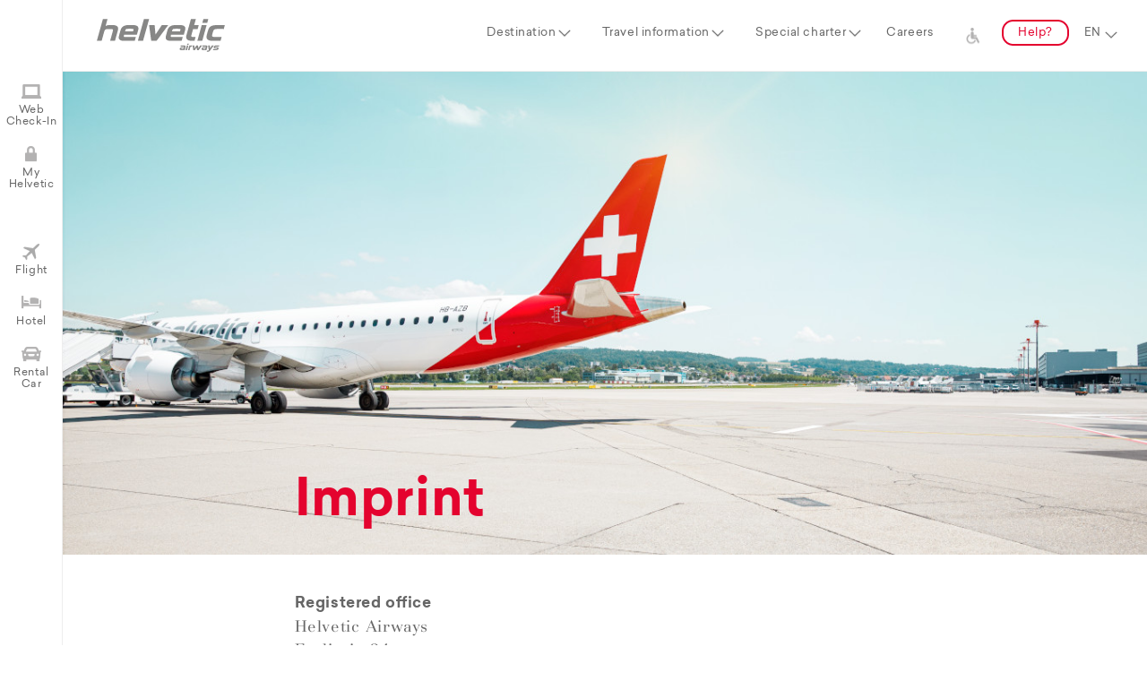

--- FILE ---
content_type: text/html;charset=UTF-8
request_url: https://helvetic.com/en/imprint;jsessionid=Jz2ka9A_fAby6ax-OYtUYRnkf8tVv5RzOQAqY1Qw.myhdc
body_size: 13137
content:
<!doctype html>
<html lang="en">
<head>
<meta charset="utf-8">
<meta name="copyright" content="Helvetic Airways AG" />
<meta name="publisher" content="Helvetic Airways AG" />
<meta name="viewport" content="width=device-width, initial-scale=1, maximum-scale=1, user-scalable=no" />
<meta name="google" content="notranslate" />
<script type="text/javascript" id="analytics-async" async="async" src="https://www.googletagmanager.com/gtag/js?id=G-HNZ23WKPVX"></script>
<script type="text/javascript" id="analytics-script">
/*<![CDATA[*/
window.dataLayer = window.dataLayer || [];
function gtag() {
   dataLayer.push(arguments);
}
gtag('js', new Date());
gtag('config', 'G-HNZ23WKPVX', { 'anonymize_ip': true })

/*]]>*/
</script>
<script type="text/javascript" src="../wicket/resource/org.apache.wicket.Application/scripts/jquery-3.7.1.min-ver-C9771CC3E90E18F5336EEDBD0FFFB2CF.js"></script>
<script type="text/javascript" src="../scripts/jquery.plugins.js"></script>
<script type="text/javascript" src="../scripts/moment.min.js"></script>
<script type="text/javascript" src="../scripts/pikaday.js"></script>
<script type="text/javascript" src="../scripts/pikaday.jquery.js"></script>
<script type="text/javascript" src="../scripts/isotope.pkgd.min.js"></script>
<script type="text/javascript" src="../scripts/isotope.packery-mode.pkgd.min.js"></script>
<script type="text/javascript" src="../scripts/main.js"></script>

<script>!function(f,b,e,v,n,t,s) {if(f.fbq)return;n=f.fbq=function(){n.callMethod? n.callMethod.apply(n,arguments):n.queue.push(arguments)}; if(!f._fbq)f._fbq=n;n.push=n;n.loaded=!0;n.version='2.0'; n.queue=[];t=b.createElement(e);t.async=!0; t.src=v;s=b.getElementsByTagName(e)[0]; s.parentNode.insertBefore(t,s)}(window,document,'script', 'https://connect.facebook.net/en_US/fbevents.js'); fbq('init', '535310093861811'); fbq('track', 'PageView');</script>
<noscript>
<img height="1" width="1" src="https://www.facebook.com/tr?id=535310093861811&amp;ev=PageView&amp;noscript=1"/>
</noscript>

<script>var _iub = _iub || [];_iub.csConfiguration = JSON.parse('{"consentOnContinuedBrowsing":false,"countryDetection":true,"enableCcpa":true,"gdprAppliesGlobally":false,"invalidateConsentWithoutLog":true,"lang":"en","perPurposeConsent":true,"siteId":2745587,"cookiePolicyId":87055384, "banner":{ "acceptButtonCaptionColor":"#FFFFFF","acceptButtonColor":"#E4032E","acceptButtonDisplay":true,"backgroundColor":"#FFFFFF","backgroundOverlay":true,"brandBackgroundColor":"#FFFFFF","brandTextColor":"#000000","closeButtonDisplay":false,"customizeButtonCaptionColor":"#4D4D4D","customizeButtonColor":"#DADADA","customizeButtonDisplay":true,"explicitWithdrawal":true,"fontSize":"12px","listPurposes":true,"logo":null,"position":"float-bottom-right","rejectButtonCaptionColor":"#FFFFFF","rejectButtonColor":"#E4032E","rejectButtonDisplay":true,"slideDown":false,"textColor":"#000000" }}')</script>
<script type="text/javascript" charset="UTF-8" async="" src="//cdn.iubenda.com/cs/iubenda_cs.js"></script>
<script type="text/javascript" src="../wicket/resource/org.apache.wicket.ajax.AbstractDefaultAjaxBehavior/res/js/wicket-ajax-jquery-ver-04D5389C5F00ED98AD39E57EBB5AA818.js"></script>
<script type="text/javascript" id="wicket-ajax-base-url">
/*<![CDATA[*/
Wicket.Ajax.baseUrl="en/imprint";
/*]]>*/
</script>
<script type="text/javascript" src="../wicket/resource/org.wicketstuff.urlfragment.UrlParametersReceivingBehavior/urlfragment-ver-DBC507E012E2A775149FD09196030D3D.js"></script>
<meta property="og:title" content="Imprint | Helvetic Airways" />
<meta property="og:description" content="Official website of Swiss airline Helvetic Airways. Swiss across the board." />
<meta property="og:image" content="https://static.helvetic.com/image/helvetic-logo_1200-628.png" />
<meta property="og:image:secure_url" content="https://static.helvetic.com/image/helvetic-logo_1200-628.png" />
<meta property="og:image:width" content="1200" />
<meta property="og:image:height" content="628" />
<link rel="canonical" href="https://helvetic.com/en/imprint" />
<link rel="stylesheet" type="text/css" href="../scripts/pikaday.css" />
<link rel="stylesheet" type="text/css" href="../scripts/flexslider.css" />
<link rel="stylesheet" type="text/css" href="../scripts/main.css" />
<script type="application/ld+json">
{
  "name" : "Helvetic Airways",
  "url" : "https://www.helvetic.com",
  "logo" : "https://static.helvetic.com/image/helvetic-logo.svg",
  "sameAs" : [ "https://www.instagram.com/helvetic_airways", "https://facebook.com/helveticairways", "https://www.youtube.com/c/HelveticAirwaysOfficial", "https://www.linkedin.com/company/helvetic-airways", "https://twitter.com/helvetic_en", "https://www.tiktok.com/@helveticairways" ],
  "contactPoint" : {
    "contactType" : "customer service",
    "telephone" : "+41 44 270 85 00",
    "@type" : "ContactPoint"
  },
  "@context" : "http://schema.org",
  "@type" : "Organization"
}
</script>
<script type="text/javascript" >
/*<![CDATA[*/
Wicket.Event.add(window, "domready", function(event) { 
Wicket.Ajax.ajax({"u":"./imprint;jsessionid=kUoapmvK332cn6cCw9WsxiFdp9v3f1v3Ot7yvwdn.myhdc?0-1.0-mainNavi-travelInfoMenu-travelInfoCategory-0-travelInfos-0-travelInfo","c":"id1","e":"click"});;
Wicket.Ajax.ajax({"u":"./imprint;jsessionid=kUoapmvK332cn6cCw9WsxiFdp9v3f1v3Ot7yvwdn.myhdc?0-1.0-mainNavi-travelInfoMenu-travelInfoCategory-0-travelInfos-1-travelInfo","c":"id2","e":"click"});;
Wicket.Ajax.ajax({"u":"./imprint;jsessionid=kUoapmvK332cn6cCw9WsxiFdp9v3f1v3Ot7yvwdn.myhdc?0-1.0-mainNavi-travelInfoMenu-travelInfoCategory-0-travelInfos-2-travelInfo","c":"id3","e":"click"});;
Wicket.Ajax.ajax({"u":"./imprint;jsessionid=kUoapmvK332cn6cCw9WsxiFdp9v3f1v3Ot7yvwdn.myhdc?0-1.0-mainNavi-travelInfoMenu-travelInfoCategory-0-travelInfos-3-travelInfo","c":"id4","e":"click"});;
Wicket.Ajax.ajax({"u":"./imprint;jsessionid=kUoapmvK332cn6cCw9WsxiFdp9v3f1v3Ot7yvwdn.myhdc?0-1.0-mainNavi-travelInfoMenu-travelInfoCategory-0-travelInfos-4-travelInfo","c":"id5","e":"click"});;
Wicket.Ajax.ajax({"u":"./imprint;jsessionid=kUoapmvK332cn6cCw9WsxiFdp9v3f1v3Ot7yvwdn.myhdc?0-1.0-mainNavi-travelInfoMenu-travelInfoCategory-0-travelInfos-5-travelInfo","c":"id6","e":"click"});;
Wicket.Ajax.ajax({"u":"./imprint;jsessionid=kUoapmvK332cn6cCw9WsxiFdp9v3f1v3Ot7yvwdn.myhdc?0-1.0-mainNavi-travelInfoMenu-travelInfoCategory-0-travelInfos-6-travelInfo","c":"id7","e":"click"});;
Wicket.Ajax.ajax({"u":"./imprint;jsessionid=kUoapmvK332cn6cCw9WsxiFdp9v3f1v3Ot7yvwdn.myhdc?0-1.0-mainNavi-travelInfoMenu-travelInfoCategory-0-travelInfos-7-travelInfo","c":"id8","e":"click"});;
Wicket.Ajax.ajax({"u":"./imprint;jsessionid=kUoapmvK332cn6cCw9WsxiFdp9v3f1v3Ot7yvwdn.myhdc?0-1.0-mainNavi-travelInfoMenu-travelInfoCategory-0-travelInfos-8-travelInfo","c":"id9","e":"click"});;
Wicket.Ajax.ajax({"u":"./imprint;jsessionid=kUoapmvK332cn6cCw9WsxiFdp9v3f1v3Ot7yvwdn.myhdc?0-1.0-mainNavi-travelInfoMenu-travelInfoCategory-0-travelInfos-9-travelInfo","c":"ida","e":"click"});;
Wicket.Ajax.ajax({"u":"./imprint;jsessionid=kUoapmvK332cn6cCw9WsxiFdp9v3f1v3Ot7yvwdn.myhdc?0-1.0-mainNavi-travelInfoMenu-travelInfoCategory-1-travelInfos-0-travelInfo","c":"idb","e":"click"});;
Wicket.Ajax.ajax({"u":"./imprint;jsessionid=kUoapmvK332cn6cCw9WsxiFdp9v3f1v3Ot7yvwdn.myhdc?0-1.0-mainNavi-travelInfoMenu-travelInfoCategory-2-travelInfos-0-travelInfo","c":"idc","e":"click"});;
Wicket.Ajax.ajax({"u":"./imprint;jsessionid=kUoapmvK332cn6cCw9WsxiFdp9v3f1v3Ot7yvwdn.myhdc?0-1.0-mainNavi-travelInfoMenu-travelInfoCategory-2-travelInfos-1-travelInfo","c":"idd","e":"click"});;
Wicket.Ajax.ajax({"u":"./imprint;jsessionid=kUoapmvK332cn6cCw9WsxiFdp9v3f1v3Ot7yvwdn.myhdc?0-1.0-mainNavi-travelInfoMenu-travelInfoCategory-2-travelInfos-2-travelInfo","c":"ide","e":"click"});;
Wicket.Ajax.ajax({"u":"./imprint;jsessionid=kUoapmvK332cn6cCw9WsxiFdp9v3f1v3Ot7yvwdn.myhdc?0-1.0-mainNavi-languageSelector","m":"POST","c":"idf","e":"change"});;
Wicket.Ajax.ajax({"u":"./imprint;jsessionid=kUoapmvK332cn6cCw9WsxiFdp9v3f1v3Ot7yvwdn.myhdc?0-1.0-leftNavigation-webcheckinLabel","c":"id10","e":"click"});;
Wicket.Ajax.ajax({"u":"./imprint;jsessionid=kUoapmvK332cn6cCw9WsxiFdp9v3f1v3Ot7yvwdn.myhdc?0-1.0-leftNavigation-myHelveticLabel","c":"id11","e":"click"});;
Wicket.Ajax.ajax({"u":"./imprint;jsessionid=kUoapmvK332cn6cCw9WsxiFdp9v3f1v3Ot7yvwdn.myhdc?0-1.0-leftNavigation-flightLabel","c":"id12","e":"click"});;
Wicket.Ajax.ajax({"u":"./imprint;jsessionid=kUoapmvK332cn6cCw9WsxiFdp9v3f1v3Ot7yvwdn.myhdc?0-1.0-leftNavigation-hotelLabel","c":"id13","e":"click"});;
Wicket.Ajax.ajax({"u":"./imprint;jsessionid=kUoapmvK332cn6cCw9WsxiFdp9v3f1v3Ot7yvwdn.myhdc?0-1.0-leftNavigation-carLabel","c":"id14","e":"click"});;
Wicket.Ajax.ajax({"u":"./imprint;jsessionid=kUoapmvK332cn6cCw9WsxiFdp9v3f1v3Ot7yvwdn.myhdc?0-1.0-flightBox-flightSearchForm-destination","m":"POST","c":"id15","e":"change"});;
Wicket.Ajax.ajax({"u":"./imprint;jsessionid=kUoapmvK332cn6cCw9WsxiFdp9v3f1v3Ot7yvwdn.myhdc?0-1.1-flightBox-flightSearchForm-destination","m":"POST","c":"id15","e":"change"});;
Wicket.Ajax.ajax({"u":"./imprint;jsessionid=kUoapmvK332cn6cCw9WsxiFdp9v3f1v3Ot7yvwdn.myhdc?0-1.0-flightBox-flightSearchForm-origin","m":"POST","c":"id16","e":"change"});;
Wicket.Ajax.ajax({"u":"./imprint;jsessionid=kUoapmvK332cn6cCw9WsxiFdp9v3f1v3Ot7yvwdn.myhdc?0-1.1-flightBox-flightSearchForm-origin","m":"POST","c":"id16","e":"change"});;
Wicket.Ajax.ajax({"u":"./imprint;jsessionid=kUoapmvK332cn6cCw9WsxiFdp9v3f1v3Ot7yvwdn.myhdc?0-1.0-myHelveticBox-detailPanel-loginForm-emailLabel-email","m":"POST","c":"id17","e":"change"});;
Wicket.Ajax.ajax({"u":"./imprint;jsessionid=kUoapmvK332cn6cCw9WsxiFdp9v3f1v3Ot7yvwdn.myhdc?0-1.0-myHelveticBox-detailPanel-loginForm-resetPassword","c":"id18","e":"click"});;
Wicket.Ajax.ajax({"u":"./imprint;jsessionid=kUoapmvK332cn6cCw9WsxiFdp9v3f1v3Ot7yvwdn.myhdc?0-1.0-myHelveticBox-detailPanel-loginForm-loginButton","c":"id19","e":"click"});;
Wicket.Ajax.ajax({"u":"./imprint;jsessionid=kUoapmvK332cn6cCw9WsxiFdp9v3f1v3Ot7yvwdn.myhdc?0-1.1-myHelveticBox-detailPanel-loginForm-loginButton","m":"POST","c":"id19","f":"id1a","sc":"loginButton","e":"click"});;
Wicket.Ajax.ajax({"u":"./imprint;jsessionid=kUoapmvK332cn6cCw9WsxiFdp9v3f1v3Ot7yvwdn.myhdc?0-1.0-subPages-0-subPageLink","c":"sub_tab_1","e":"click"});;
Wicket.Ajax.ajax({"u":"./imprint;jsessionid=kUoapmvK332cn6cCw9WsxiFdp9v3f1v3Ot7yvwdn.myhdc?0-1.0-subPages-1-subPageLink","c":"sub_tab_2","e":"click"});;
Wicket.Ajax.ajax({"u":"./imprint;jsessionid=kUoapmvK332cn6cCw9WsxiFdp9v3f1v3Ot7yvwdn.myhdc?0-1.0-subPages-2-subPageLink","c":"sub_tab_3","e":"click"});;
Wicket.Ajax.ajax({"u":"./imprint;jsessionid=kUoapmvK332cn6cCw9WsxiFdp9v3f1v3Ot7yvwdn.myhdc?0-1.0-subPages-3-subPageLink","c":"sub_tab_4","e":"click"});;
Wicket.Ajax.ajax({"u":"./imprint;jsessionid=kUoapmvK332cn6cCw9WsxiFdp9v3f1v3Ot7yvwdn.myhdc?0-1.0-subPages-4-subPageLink","c":"sub_tab_5","e":"click"});;
$('.topMainNavi a').removeClass('active').removeClass('activeSec');$('.topMainNaviSub a').removeClass('active');;
var $destgrid = $('.teaserWrapper.grid').isotope({     itemSelector: '.grid-item',                        percentPosition: true,                             layoutMode: 'packery',                             stagger: 30                                    });                                                $(window).on('orientationchange',function(){           if($destgrid) {                                        $destgrid.isotope('layout');                   }                                              });                                                ;
$('a[data-footernav-pageid="16"]').addClass('active');;
try{if (window.UrlUtil === undefined) {window.UrlUtil = newUrlUtil({});UrlUtil.setWicketAjaxCall(function(){var attrs = {"u":"./imprint;jsessionid=kUoapmvK332cn6cCw9WsxiFdp9v3f1v3Ot7yvwdn.myhdc?0-1.0-","dep":[function(attrs){return window.UrlUtil.joinQueryAndFragment();}]};
var params = [];
attrs.ep = params.concat(attrs.ep || []);
Wicket.Ajax.ajax(attrs);
});$(window).bind('hashchange',window.UrlUtil.back);window.UrlUtil.sendUrlParameters();}}catch(e){};
Wicket.Event.publish(Wicket.Event.Topic.AJAX_HANDLERS_BOUND);
;});
/*]]>*/
</script>
<meta name="wicket.header.items"/>
<link rel="shortcut icon" href="https://static.helvetic.com/tiles/favicon.ico">
<link rel="apple-touch-icon" sizes="57x57" href="https://static.helvetic.com/tiles/apple-icon-57x57.png" />
<link rel="apple-touch-icon" sizes="60x60" href="https://static.helvetic.com/tiles/apple-icon-60x60.png" />
<link rel="apple-touch-icon" sizes="72x72" href="https://static.helvetic.com/tiles/apple-icon-72x72.png" />
<link rel="apple-touch-icon" sizes="76x76" href="https://static.helvetic.com/tiles/apple-icon-76x76.png" />
<link rel="apple-touch-icon" sizes="114x114" href="https://static.helvetic.com/tiles/apple-icon-114x114.png" />
<link rel="apple-touch-icon" sizes="120x120" href="https://static.helvetic.com/tiles/apple-icon-120x120.png" />
<link rel="apple-touch-icon" sizes="144x144" href="https://static.helvetic.com/tiles/apple-icon-144x144.png" />
<link rel="apple-touch-icon" sizes="152x152" href="https://static.helvetic.com/tiles/apple-icon-152x152.png" />
<link rel="apple-touch-icon" sizes="180x180" href="https://static.helvetic.com/tiles/apple-icon-180x180.png" />
<link rel="icon" type="image/png" href="https://static.helvetic.com/tiles/favicon-16x16.png" sizes="16x16" />
<link rel="icon" type="image/png" href="https://static.helvetic.com/tiles/favicon-32x32.png" sizes="32x32" />
<link rel="icon" type="image/png" href="https://static.helvetic.com/tiles/favicon-96x96.png" sizes="96x96" />
<link rel="icon" type="image/png" href="https://static.helvetic.com/tiles/android-icon-192x192.png" sizes="192x192" />
<link rel="manifest" href="../manifest.json"/>
<meta name="apple-mobile-web-app-title" content="Helvetic Airways" />
<meta name="application-name" content="Helvetic Airways" />
<meta name="apple-mobile-web-app-capable" content="yes" />
<meta name="mobile-web-app-capable" content="yes" />
<!--[if lte IE 9]>
<style type="text/css">
/*<![CDATA[*/

.getNewerbrowser {
display: block;
}

/*]]>*/
</style>
<![endif]-->
<title>Imprint | Helvetic Airways</title>
</head>
<body>






<div class="topnavBar">
<div class="topnavBarWrapper">

<div class="topMainNaviWrapper">
<a href=".././" class="pageLogo">
<img alt="Helvetic Airways Logo" src="../images/helvetic-logo.svg"/>
</a>
<a href="#" class="mobileMenuOpener" title="Menu"></a>
<ul class="topMainNavi">
<li id="id1b" style="display:none" data-wicket-placeholder=""></li>
<li><a data-mainnavsection="1" href="#" class="subNavParent">Destination</a></li>
<li><a data-mainnavsection="2" href="#" class="subNavParent">Travel information</a></li>
<li><a data-mainnavsection="3" class="subNavParent" href="./charter;jsessionid=kUoapmvK332cn6cCw9WsxiFdp9v3f1v3Ot7yvwdn.myhdc">Special charter</a></li>
<li><a data-mainnavsection="4" href="https://career.helvetic.com" target="_blank">Careers</a></li>
<li><a class="icon-accessibility" href="/travelinfo#!info=accessible-travel" aria-label="Support for persons with disabilities and reduced mobility">&nbsp;</a></li>
<li><a data-mainnavsection="5" class="subNavParent buttonStyle" href="./help;jsessionid=kUoapmvK332cn6cCw9WsxiFdp9v3f1v3Ot7yvwdn.myhdc">Help?</a></li>
<li><select class="langSelection" name="mainNavi:languageSelector" id="idf">
<option value="de">DE</option>
<option selected="selected" value="en">EN</option>
<option value="fr">FR</option>
<option value="it">IT</option>
</select></li>
</ul>
<div class="topMainNaviSub">
<div class="topMainNaviSubWrapper">
<a href="#" class="topMainNaviSubWrapperCloser flexCentered"></a>
<div id="topmainnavisubslider" class="flexslider specialSlider">
<ul class="slides">
<li>
<div class="fullSize flexCenteredRow">
<span class="icon-worldmap"></span>&nbsp;<a href="./destinations;jsessionid=kUoapmvK332cn6cCw9WsxiFdp9v3f1v3Ot7yvwdn.myhdc" class="buttonStyle redStyle">Map</a>
</div>
<div class="fullSize boxStyle">&nbsp;</div>
<div class="fullSize floatLeft">
<div class="boxStyle quarterSize">
<em>Switzerland</em>

<a href="./destination/brn-bern;jsessionid=kUoapmvK332cn6cCw9WsxiFdp9v3f1v3Ot7yvwdn.myhdc" data-mainnavpageid="brn">Bern</a>

<a href="./destination/zrh-zurich;jsessionid=kUoapmvK332cn6cCw9WsxiFdp9v3f1v3Ot7yvwdn.myhdc" data-mainnavpageid="zrh">Zurich</a>

</div><div class="boxStyle quarterSize">
<em>Balearic Islands</em>

<a href="./destination/pmi-palma-de-mallorca;jsessionid=kUoapmvK332cn6cCw9WsxiFdp9v3f1v3Ot7yvwdn.myhdc" data-mainnavpageid="pmi">Palma de Mallorca</a>

</div><div class="boxStyle quarterSize">
<em>Greece</em>

<a href="./destination/her-heraklion;jsessionid=kUoapmvK332cn6cCw9WsxiFdp9v3f1v3Ot7yvwdn.myhdc" data-mainnavpageid="her">Heraklion</a>

<a href="./destination/kgs-kos;jsessionid=kUoapmvK332cn6cCw9WsxiFdp9v3f1v3Ot7yvwdn.myhdc" data-mainnavpageid="kgs">Kos</a>

<a href="./destination/rho-rhodes;jsessionid=kUoapmvK332cn6cCw9WsxiFdp9v3f1v3Ot7yvwdn.myhdc" data-mainnavpageid="rho">Rhodes</a>

</div><div class="boxStyle quarterSize">
<em>Cyprus</em>

<a href="./destination/lca-larnaca;jsessionid=kUoapmvK332cn6cCw9WsxiFdp9v3f1v3Ot7yvwdn.myhdc" data-mainnavpageid="lca">Larnaca</a>

</div><div class="boxStyle quarterSize">
<em>Africa</em>

<a href="./destination/dje-djerba;jsessionid=kUoapmvK332cn6cCw9WsxiFdp9v3f1v3Ot7yvwdn.myhdc" data-mainnavpageid="dje">Djerba, Tunisia</a>

<a href="./destination/mir-monastir;jsessionid=kUoapmvK332cn6cCw9WsxiFdp9v3f1v3Ot7yvwdn.myhdc" data-mainnavpageid="mir">Monastir, Tunisia</a>

</div>
</div>
</li>
<li>
<div class="fullSize boxStyle hideOnMobiles" style="height: 104px;">&nbsp;</div>

<div class="fullSize floatLeft travelingInfos">
<div class="boxStyle thirdofSize">
<span class="travelingInfos-title1"></span> <em id="id1e">Before your flight</em>

<a id="id1" href="javascript:;" data-mainnavpageid="seatreservation">Seat reservation</a>

<a id="id2" href="javascript:;" data-mainnavpageid="travelinsurance">Travel Insurance</a>

<a id="id3" href="javascript:;" data-mainnavpageid="baggage">Baggage information</a>

<a id="id4" href="javascript:;" data-mainnavpageid="specials">Special travel requests</a>

<a id="id5" href="javascript:;" data-mainnavpageid="checkin">Check-in and online check-in</a>

<a id="id6" href="javascript:;" data-mainnavpageid="airport-information">Airport information</a>

<a id="id7" href="javascript:;" data-mainnavpageid="time-changes">Flight schedule changes</a>

<a id="id8" href="javascript:;" data-mainnavpageid="passengers">Passengers and groups</a>

<a id="id9" href="javascript:;" data-mainnavpageid="animals">Animals</a>

<a id="ida" href="javascript:;" data-mainnavpageid="accessible-travel">Accessible travel</a>

</div><div class="boxStyle thirdofSize">
<span class="travelingInfos-title2"></span> <em id="id1f">During your flight</em>

<a id="idb" href="javascript:;" data-mainnavpageid="service-on-board">Service on board</a>

</div><div class="boxStyle thirdofSize">
<span class="travelingInfos-title3"></span> <em id="id20">After your flight</em>

<a id="idc" href="javascript:;" data-mainnavpageid="damaged-baggage">Baggage damage and loss</a>

<a id="idd" href="javascript:;" data-mainnavpageid="hotel">Hotel</a>

<a id="ide" href="javascript:;" data-mainnavpageid="rental-car">Car rental</a>

</div>
</div>

</li>
</ul>
</div>
</div>
</div>
</div>

</div>
</div>

<div class="sideNavis">

<div class="leftNavVertical">
<ul>
<li><a href="javascript:;" data-details="slideblock5" class="icon-checkin" id="id10">Web Check-In</a></li>
<li><a href="javascript:;" data-details="slideblock4" class="icon-login" id="id11">My Helvetic</a></li>
<li><a href="javascript:;" data-details="slideblock1" class="icon-flight" id="id12">Flight</a></li>
<li><a href="javascript:;" data-details="slideblock2" class="icon-hotel" id="id13">Hotel</a></li>
<li><a href="javascript:;" data-details="slideblock3" class="icon-car" id="id14">Rental Car</a></li>
</ul>
</div>

<div class="leftNavVerticalContentWrapper">

<div id="slideblock1" class="fullSize boxStyle slideBlock">
<form id="flightbookingstart" name="flightbookingstart" method="post" action="./imprint;jsessionid=kUoapmvK332cn6cCw9WsxiFdp9v3f1v3Ot7yvwdn.myhdc?0-1.-flightBox-flightSearchForm">
<h3 class="redStyle" id="id21">Where would you like to fly?</h3>
<div class="boxStyle halfSize padding0">
<select class="fullSize" name="origin" id="id16">
<option selected="selected" value="" disabled>From</option>
<option value="brn">Bern (BRN)</option>
<option value="dje">Djerba (DJE)</option>
<option value="her">Heraklion (HER)</option>
<option value="kgs">Kos (KGS)</option>
<option value="lca">Larnaca (LCA)</option>
<option value="mir">Monastir (MIR)</option>
<option value="pmi">Palma de Mallorca (PMI)</option>
<option value="rho">Rhodes (RHO)</option>
</select>
</div>
<div class="boxStyle halfSize padding0">
<select class="fullSize" name="destination" id="id15">
<option selected="selected" value="" disabled>To</option>
<option value="brn">Bern (BRN)</option>
<option value="dje">Djerba (DJE)</option>
<option value="her">Heraklion (HER)</option>
<option value="kgs">Kos (KGS)</option>
<option value="lca">Larnaca (LCA)</option>
<option value="mir">Monastir (MIR)</option>
<option value="pmi">Palma de Mallorca (PMI)</option>
<option value="rho">Rhodes (RHO)</option>
</select>
</div>
<div class="floatSpacer1"></div>
<div id="id22" style="display:none" data-wicket-placeholder=""></div>
</form>
</div>


<div id="slideblock2" class="fullSize boxStyle slideBlock">
<h3 class="redStyle" id="id23">Hotel</h3>
Do you still need somewhere to stay? Book a hotel with our partner HRS.
<br />
<br /> <a class="buttonStyle" href="https://web3.hrs.de/?client=en__helvetic" target="_blank">Go to the hotel offers</a>
</div>


<div id="slideblock3" class="fullSize boxStyle slideBlock">
<h3 class="redStyle" id="id25">Rent car</h3>
Do you want to get there faster and independently? Book a rental car with our partner Sunnycars.
<br />
<br />
<a class="buttonStyle" href="./sunnycars;jsessionid=kUoapmvK332cn6cCw9WsxiFdp9v3f1v3Ot7yvwdn.myhdc">
Go to the rental cars
</a>
</div>

<div id="id28">
<div id="slideblock4" class="fullSize boxStyle slideBlock">
<h3 class="redStyle" id="id29">My Helvetic</h3>
<p id="id2a"></p>
<div id="id2b">
<form autocomplete="off" id="id1a" method="post" action="./imprint;jsessionid=kUoapmvK332cn6cCw9WsxiFdp9v3f1v3Ot7yvwdn.myhdc?0-1.-myHelveticBox-detailPanel-loginForm"><div style="width:0px;height:0px;position:absolute;left:-100px;top:-100px;overflow:hidden" class="hidden-fields"><input type="text" tabindex="-1" autocomplete="off"/><input type="submit" tabindex="-1" name="loginButton" onclick=" var b=document.getElementById('id19'); if (b!=null&amp;&amp;b.onclick!=null&amp;&amp;typeof(b.onclick) != 'undefined') {  var r = Wicket.bind(b.onclick, b)(); if (r != false) b.click(); } else { b.click(); };  return false;"  /></div>
<div class="boxStyle halfSize padding0">
<div class="inputLabelBox" data-placeholder="User name">
<input type="text" class="fullSize" autocomplete="off" value="" name="emailLabel:email" id="id17" placeholder="User name"/>
</div>
</div>
<div class="boxStyle halfSize padding0">
<div class="inputLabelBox" data-placeholder="Password">
<input type="password" class="fullSize" autocomplete="on" value="" name="passwordLabel:password" placeholder="Password"/>
</div>
</div>
<div class="boxStyle fullSize padding0 alignRight">
<wicket:container id="recaptchaComponent" style="display:none" data-wicket-placeholder=""></wicket:container>
<div class="floatSpacer1"></div>
</div>
<div class="boxStyle fullSize padding0 alignRight">
<div class="redStyle" id="id2c">

</div>
</div>
<div class="floatSpacer1"></div>
<div class="loginActions fullSize padding0">
<div class="halfSize floatLeft">
<div class="fullSize">
<a class="fontSmaller80 underLineStyle floatLeft" id="id18" href="javascript:;">Reset password</a>
</div>
<div class="floatSpacer0"></div>
<div class="fullSize" id="id2d">
<a class="fontSmaller80 underLineStyle floatLeft" href="./myhelvetic/login;jsessionid=kUoapmvK332cn6cCw9WsxiFdp9v3f1v3Ot7yvwdn.myhdc">Retrieve booking</a>
</div>
</div>
<div class="halfSize floatRight">
<input type="button" class="buttonStyle floatRight" id="id19" onclick="enableLoadAnimation(&#039;.bookingWrapper&#039;);" value="Login"/>
</div>
</div>
</form>
</div>
</div>
</div>

<div id="slideblock5" class="fullSize boxStyle slideBlock">
<h3 class="redStyle" id="id2e">Check in easily online</h3>
Our Helvetic Airways online check-in allows you to check in easily at home, select your preferred seat and print out your boarding pass. 
<br /> <br /> <a href="https://booking.helvetic.com?tab=checkin" class="buttonStyle" target="_blank">Go to online check-in</a>
</div>

<a href="#" class="leftNavVerticalContentWrapperCloser showOnMobiles"></a>
</div>
</div>
<div class="pageWrapper">

<article class="fullSize alignCenter contentStylePage">

<div class="fullSize floatLeft alignCenter bg-darkgreyStyle">
<div id="page-slider" class="fullSizeStrech flexslider">
<ul class="slides">
<li><img class="sliderImage" src="/img/page_teasers/Page/16/16.jpg"></li>
</ul>
</div>
</div>

<div class="boxStyle contentTextBox marginBottom0 alignLeft">
<h1 class="redStyle overHeaderTitle" id="id30">Imprint</h1>
<br />
<div class="fontBigger">
<div class="serifStyle" id="id31"><strong class="fontSmaller90">Registered office</strong><br />Helvetic Airways<br />Egglirain 24<br />8832 Wilen<br />Schweiz<br /><a href="mailto:info@helvetic.com" class="redStyle">info@helvetic.com</a><br /><br /><strong class="fontSmaller90">Authorised representatives</strong><br />Tobias Pogorevc, CEO<br /><br /><strong class="fontSmaller90">Commercial register entry</strong><br />Registered company name: Helvetic Airways<br />Number: CH13000063248<br />Commercial registry office: Kloten<br /><br /><strong class="fontSmaller90">VAT No.</strong><br />CHE-116.316.656</div>
</div>
<div class="floatSpacer"></div>
<div class="fullSize floatLeft contentNavigation">

<a class="buttonStyle" id="sub_tab_1" href="javascript:;">Exclusion of liability</a>
<span>&nbsp;</span>

<a class="buttonStyle" id="sub_tab_2" href="javascript:;">Copyrights</a>
<span>&nbsp;</span>

<a class="buttonStyle" id="sub_tab_3" href="javascript:;">Data protection</a>
<span>&nbsp;</span>

<a class="buttonStyle" id="sub_tab_4" href="javascript:;">Privacy Policy</a>
<span>&nbsp;</span>

<a class="buttonStyle" id="sub_tab_5" href="javascript:;">Cookie Policy</a>
<span>&nbsp;</span>

</div>
<div class="floatSpacer0"></div>
<div class="floatSpacer0"></div>
</div>
<div class="fullSize floatLeft alignCenter bg-whiteStyle">
<div class="tabsWrapper" id="subpage-slider">
<ul class="tabslist">
<li class="tabBlock">
<div class="fullSize floatLeft alignCenter">
<div class="boxStyle contentTextBox marginTopBottom0 alignLeft"><h2 class="thinStyle">Exclusion of liability</h2>The author provides no guarantee with regard to the correctness of the content of the information or its accuracy, currency, reliability or completeness.<br />
Any liability claims against the author due to material or non-material damage arising as a result of access to or use / failure to use the published information, due to misuse of the connection or due to technical disruptions are excluded.<br />All offers are non-binding. The author explicitly reserves the right to change, supplement or delete parts of the website or the entire service or to temporarily or finally discontinue the publication without a separate announcement.<br /><br /><strong>Liability for links</strong><br />References or links to websites of third parties lie outside our sphere of responsibility. We do not accept any responsibility for such websites. Users access and use such websites at their own risk.</div>


<div class="floatSpacer"></div>
</div>
</li><li class="tabBlock">
<div class="fullSize floatLeft alignCenter">
<div class="boxStyle contentTextBox marginTopBottom0 alignLeft"><h2 class="thinStyle">Copyrights</h2>The copyrights and all other rights to content, images, photographs or other files on the website belong exclusively to the company Helvetic Airways or the specifically named right holders. The prior written consent of the copyright holders must be obtained for the reproduction of any elements.</div>


<div class="floatSpacer"></div>
</div>
</li><li class="tabBlock">
<div class="fullSize floatLeft alignCenter">
<div class="boxStyle contentTextBox marginTopBottom0 alignLeft"><div class="dataProtection"><h2 class="thinStyle">Data privacy provisions of Helvetic Airways</h2><p>Status 25/05/2018</p><p>Based on Article 13 of the Swiss Federal Constitution and the provisions under data protection law of the Federal Government (Data Protection Act, DSG), every person is entitled to protection of his or her privacy and to protection against misuse of his/her personal data. We comply with these provisions.</p><h3>General</h3><p>This data privacy statement applies for Helvetic Airways AG.<br />In these data privacy statements, we explain for what purposes we collect personal data. We collect and process your personal data carefully and only for the purposes depicted.	We review our data privacy provisions at regular intervals and will update them as required. We will inform you about fundamental changes.</p><h3>Data security</h3><p>We protect your personal data through suitable security measures and on protected servers. The website is protected by appropriate technical and organisational measures against loss, destruction and manipulation and against access, alteration or dissemination by unauthorised persons. Particularly sensitive data (e.g. access data to the profile account) will be encrypted (SSL) during transmission over the Internet.</p><h3>Personal data</h3><p>We only request your personal data where it is required to provide the services we offer.</p><h3 id="personalData">Retention of customer data</h3><p>The personal data collected to handle bookings is usually retained for accounting reasons for 10 years after the last booking transaction. Other data is retained for as long as this is necessary to safeguard our rights. Longer statutory and operational retention obligations are reserved.<br />Personal data that has been collected as the result of marketing measures will be deleted as soon as the purpose of the measure has been met.</p><h3>Forwarding to third parties</h3><p>If the handling of the contract so necessitates, your data will be transferred to the corresponding partners. If we forward data to external service providers, technical and organisational measures will be taken that guarantee that the forwarding is done in compliance with the statutory data protection provisions. In addition, we only forward your data to external service providers if this is necessary to handle the contract and these service providers have agreed to the corresponding confidentiality and the provisions of due care. Furthermore, we only forward your data if we are obligated to do so by law, by regulatory or by court orders.</p><h3>Rights of customers</h3><p>As a customer, you have the right to information, restriction of processing and deletion of your data. Statutory exceptions and the compliance with our retention obligations remain reserved. More information on this can be found under <a onclick="scrollToElement('personalData', 0);" class="underLineStyle">Retention of customer data”</a>.<br />To assert these rights, please contact us at the following email address: info@helvetic.com with the subject line “Data protection".</p><h3>Data processing</h3><h4>Booking flights</h4>The following information is requested when booking flights:<ul><li>First name</li><li>Surname</li><li>Date of birth (in the case of children and infants)</li><li>Residential address</li><li>Telephone number</li><li>Email address</li></ul><p>In certain cases, health information will also be saved that could have an effect on the process of the flights booked (only in the case of passengers with special medical requirements). 	The personal data collected will be used for the following purposes:</p><ul><li>Booking, changing bookings, cancellation of a flight</li><li>Communication in connection with a flight</li><li>Payment transactions</li><li>Check-in administration</li><li>Provision of the flight</li></ul><h4>Web check-in</h4><p>For web check-in, the passport number or the ID card number will also be requested for flights to or from non-Schengen countries.</p><h4>Newsletter</h4><p>During the registration for the Helvetic Airways newsletter, first name, surname and email address are communicated to us. In addition, the IP address and the time of the registration are saved. The double opt-in procedure is used for the registration. Double opt-in means that the registration is not activated until a link in a confirmation e-mail has been clicked. If you do not wish to receive any more newsletters from Helvetic Airways, you can unsubscribe from it directly in the newsletter. We use Mailchimp to send out our newsletters. Mailchimp is a newsletter mailing platform of US provider Rocket Science Group, LLC, 675 Ponce De Leon Ave NE #5000, Atlanta, GA 30308, USA.</p><h4>Passenger survey</h4><p>When you participate in our passenger survey, you also have the possibility of participating in a prize draw for flight vouchers. In order to participate in the draw, your surname, first name, telephone number and email address will be requested in order to be able to contact you if you win. In each case, the data will be deleted at the end of the year.</p><h4>Contact</h4><p>If you contact us using the contact form or by email, the data indicated by you will be used to process your enquiry. The provision of the data is necessary to process and answer your enquiry - if it is not provided, we cannot answer your enquiry, or at best only to a limited extent.</p><h4>Forwarding of data to authorities at home and abroad</h4><p>For regulatory and statutory reasons, Helvetic Airways is obligated to forward certain booking and personal data to authorities at home and abroad.</p><p>Transfer of passenger name record (PNR) data</p><ul><li>As of 25 May 2018, the air carriers operating from Switzerland are committed to transfer passenger name record (PNR) data to the EU member States to which they operate. This transfer is required by the Directive (EU) 2016/681 on the use of passenger name record (PNR) data for the prevention, detection, investigation and prosecution of terrorist offences and serious crime (<a href="http://eur-lex.europa.eu/eli/dir/2016/681/oj" target="_blank" class="underLineStyle">http://eur-lex.europa.eu/eli/dir/2016/681/oj</a>), the corresponding national implementation laws in the EU member states and is made in respect of the Swiss Federal Act on Data Protection.<br /><br /></li><li>Passenger Name Record (PNR) data is information provided by passengers and collected by air carriers for enabling reservations and carrying out the check-in process. It is a record of each passenger's travel requirements held in carriers' reservation and departure control systems. It may contain a wide range of information, such as dates of travel, travel itinerary, ticket information, contact details, travel agent, means of payment, seat number and baggage information, as listed in the Annex I to the Directive (EU) 2016/681. This information is transmitted to the so-called Passenger Information Units (PIU) of the EU member states where a flight departs and arrives. The PIUs are authorized to analyze and proceed them in order to prevent, detect, investigate and prosecute serious crime and terrorist of-fences. They are also authorized to transfer the PNR data to their competent authorities, to the corresponding PIUs of the other Member States and to Europol.<br /><br /></li><li>Every passenger has a right to protection of their personal data, rights of access, rectification, erasure and restriction as well as rights to compensation and judicial redress as laid down in the Swiss Federal Act on Data Protection (art. 15) or the Directive (EU) 2016/680 on the protection of natural per-sons with regard to the processing of personal data by competent authorities for the purposes of the prevention, investigation, detection or prosecution of criminal offences or the execution of criminal penalties, and on the free movement of such data, and repealing Council Framework Decision (<a href="http://eur-lex.europa.eu/legal-content/EN/TXT/?uri=CELEX%3A32016L0680" target="_blank" class="underLineStyle">http://eur-lex.europa.eu/legal-content/EN/TXT/?uri=CELEX%3A32016L0680</a>) (art. 12-17).<br /><br /></li><ul><h4>Data processing by third parties</h4>Helvetic Airways sends personal data to third parties to fulfil the purposes given below.  In the process, Helvetic Airways ensures that the external data recipients take the necessary measures to protect the personal data.<br />The external recipients include:<ul><li>State organisations and authorities</li><li>Partner companies</li><li>Service providers in the area of payment services</li><li>Service providers in the area of ground handling</li><li>Service providers in the area of transport</li><li>Platforms for mailing newsletters</li></ul><h4>Log files</h4><p>When accessing our websites, the following data is saved in log files: IP address, date, time, browser request and general information transmitted about the operating system and the browser respectively. This usage data forms the basis for statistical, anonymous analyses so that trends are discernible, based on which we can improve our services accordingly.</p><h4>Cookies</h4><p>Helvetic Airways uses cookies in order to improve the quality of its services. Cookies are small files that are saved on your device when you use Helvetic Airways Internet pages.  At all times, you have the choice to set your browser so that no cookies are saved. Cookies that have already been saved can be deleted at any time.</p><h3>Web analysis services</h3><h4>Google Analytics</h4><p>This website uses Google Analytics, a web analysis service of Google Inc. ("Google"). Google Analytics uses “cookies”, text files that are saved on your computer and that facilitate an analysis of your usage of the website. The information generated by cookies regarding your usage of this website is usually transferred to a server of Google in the US and saved there. In the event of IP anonymisation being activated on this website, however, your IP address will be truncated beforehand by Google within Member States of the European Union or in other signatory states to the Agreement on the European Economic Area.<br />The full IP address will only be transmitted to a server of Google in the US and saved there in exceptional cases. Google will use this information in order to analyse your usage of the website in order to compile reports on the website activities for the website operators and in order to provide other services associated with the website usage and the Internet usage. Google may also transfer this information to third parties if this is stipulated by law or if third parties process this data on behalf of Google. The IP address communicated by your browser within the framework of Google Analytics will not be merged with other data of Google.<br />You can prevent the installation of the cookies by a corresponding setting in your browser software; we would, however, like to point out to you that in this case you may not be able to use all of the functions of this website in full. By using this website, you declare that you are in agreement with the processing of the data collected about you by Google in the form and manner described above and for the aforementioned purpose</p><h3>Social plug-ins</h3><h4>Facebook</h4><p>Plug-ins of the social network Facebook, 1601 South California Avenue, Palo Alto, CA 94304, USA are integrated on our pages. You can recognise the Facebook plug-ins by the Facebook logo or the “Like” button on our site. An overview of the Facebook plug-ins can be found here: http://developers.facebook.com/docs/plugins/. When you visit our pages, a direct connection between your browser and the Facebook server is established via the plug-in. Facebook thus receives the information that you have visited our site with your IP address. If you click on the Facebook “Like” button while you are logged into your Facebook account, you can link the content of our pages to your Facebook profile. Facebook can thus assign the visit to our pages to your user account. We would like to point out that, as the provider of the site, we do not have any knowledge of the content of the data communicated or of its usage by Facebook. Further information on this can be found in the data privacy statement of Facebook at <a href="https://www.facebook.com/about/privacy/" target="_blank" class="underLineStyle">https://www.facebook.com/about/privacy/</a>.<br /><br />If you do not want Facebook to be able to assign the visit to our site to your Facebook user account, please log out of your Facebook user account.</p><h4>Instagram</h4><p>Plug-ins of Instagram which is operated by Instagram LLC., 1601 Willow Road, Menlo Park, CA 94025, USA (“Instagram”) are used on our website. The plug-ins are marked with an Instagram logo, for instance in the form of an “Instagram camera”. When you call up a page of our web presence that contains such a plug-in, your browser establishes a direct link to the servers of Instagram. The content of the plug-in will be communicated by Instagram directly to your browser and integrated into the page. Through this integration Instagram obtains the information that your browser has called up the corresponding page of our website presence, even if you do not have an Instagram profile or are not currently logged into Instagram. This information (including your IP address) will be communicated by your browser directly to a server of Instagram in the US and saved there. If you are logged into Instagram, Instagram can directly assign the visit to our website to your Instagram account. When you interact with the plug-ins, for instance, activating the “Instagram” button, this information will also be communicated directly to a server of Instagram and saved there. The information will also be published on your Instagram account and displayed there to your contacts. The purpose and scope of the data collection and the further processing and usage of the data by Instagram and your rights and setting options in this regard to protect your privacy can be found in the data protection information from Instagram: <a href="https://help.instagram.com/155833707900388/" target="_blank" class="underLineStyle">https://help.instagram.com/155833707900388/</a><br /><br />If you do not want Instagram to assign data collected via our web presence directly to your Instagram account, you must log out of Instagram before you visit our website</p></div></div>


<div class="floatSpacer"></div>
</div>
</li><li class="tabBlock">
<div class="fullSize floatLeft alignCenter">
<div class="boxStyle contentTextBox marginTopBottom0 alignLeft"><a href="https://www.iubenda.com/privacy-policy/87055384" class="iubenda-nostyle no-brand iubenda-noiframe iubenda-embed iubenda-noiframe iub-body-embed" title="Privacy Policy">Privacy Policy</a><script type="text/javascript">(function (w,d) {var loader = function () {var s = d.createElement("script"), tag = d.getElementsByTagName("script")[0]; s.src="https://cdn.iubenda.com/iubenda.js"; tag.parentNode.insertBefore(s,tag);}; if(w.addEventListener){w.addEventListener("load", loader, false);}else if(w.attachEvent){w.attachEvent("onload", loader);}else{w.onload = loader;}})(window, document);</script></div>


<div class="floatSpacer"></div>
</div>
</li><li class="tabBlock">
<div class="fullSize floatLeft alignCenter">
<div class="boxStyle contentTextBox marginTopBottom0 alignLeft"><a href="https://www.iubenda.com/privacy-policy/87055384/cookie-policy" class="iubenda-nostyle no-brand iubenda-noiframe iubenda-embed iubenda-noiframe iub-body-embed" title="Cookie Policy">Cookie Policy</a><script type="text/javascript">(function (w,d) {var loader = function () {var s = d.createElement("script"), tag = d.getElementsByTagName("script")[0]; s.src="https://cdn.iubenda.com/iubenda.js"; tag.parentNode.insertBefore(s,tag);}; if(w.addEventListener){w.addEventListener("load", loader, false);}else if(w.attachEvent){w.attachEvent("onload", loader);}else{w.onload = loader;}})(window, document);</script></div>


<div class="floatSpacer"></div>
</div>
</li>
</ul>
</div>
</div>

<div class="boxStyle fullSize floatLeft alignCenter bg-greyStyle">
<div class="teaserWrapper grid maxWidthStandard alignLeft">

<div class="quarterSize bg-darkgreyStyle grid-item">
<div class="teaserBoxHeader bg-coveredStyle">
<img alt="–" src="/img/page_previews/prev_career.jpg">
</div>
<div class="teaserBoxContent boxStyle">
<span class="teaserBoxPrevContent fontBigger" id="id32">Career<br />and jobs</span>
<a class="buttonStyle redStyle" href="//career.helvetic.com">more</a>
</div>
</div>

<div class="quarterSize bg-darkgreyStyle grid-item">
<div class="teaserBoxHeader bg-coveredStyle">
<img alt="–" src="/img/page_previews/prev_fleet.jpg">
</div>
<div class="teaserBoxContent boxStyle">
<span class="teaserBoxPrevContent fontBigger" id="id33">Fleet</span>
<a class="buttonStyle redStyle" href="fleet">more</a>
</div>
</div>

<div class="quarterSize bg-darkgreyStyle grid-item">
<div class="teaserBoxHeader bg-coveredStyle">
<img alt="–" src="/img/page_previews/prev_philosophy.jpg">
</div>
<div class="teaserBoxContent boxStyle">
<span class="teaserBoxPrevContent fontBigger" id="id34">Philosophy and social commitment</span>
<a class="buttonStyle redStyle" href="philosophy">more</a>
</div>
</div>

<div class="quarterSize bg-darkgreyStyle grid-item">
<div class="teaserBoxHeader bg-coveredStyle">
<img alt="–" src="/img/page_previews/prev_specialcharter.jpg">
</div>
<div class="teaserBoxContent boxStyle">
<span class="teaserBoxPrevContent fontBigger" id="id35">Special charter</span>
<a class="buttonStyle redStyle" href="charter">more</a>
</div>
</div>

</div>
</div>

</article>



<footer class="boxStyle fullSize bg-whiteStyle pageFooter">
<div class="pageFooterWrapper">
<div class="boxStyle quarterSize">
<h3 id="id36">About Helvetic</h3>
<a href="./helvetic;jsessionid=kUoapmvK332cn6cCw9WsxiFdp9v3f1v3Ot7yvwdn.myhdc" data-footernav-pageid="1">Company</a>
<a href="./philosophy;jsessionid=kUoapmvK332cn6cCw9WsxiFdp9v3f1v3Ot7yvwdn.myhdc" data-footernav-pageid="3">Philosophy and social commitment</a>
<a href="./divisions;jsessionid=kUoapmvK332cn6cCw9WsxiFdp9v3f1v3Ot7yvwdn.myhdc" data-footernav-pageid="4">Divisions</a>
<a href="./fleet;jsessionid=kUoapmvK332cn6cCw9WsxiFdp9v3f1v3Ot7yvwdn.myhdc" data-footernav-pageid="5">Fleet</a>
<a href="./maintenance;jsessionid=kUoapmvK332cn6cCw9WsxiFdp9v3f1v3Ot7yvwdn.myhdc" data-footernav-pageid="27">Maintenance</a>
<a href="https://career.helvetic.com">Career &amp; jobs</a>
<a href="./partner;jsessionid=kUoapmvK332cn6cCw9WsxiFdp9v3f1v3Ot7yvwdn.myhdc" data-footernav-pageid="6">Partners</a>
<a href="./mediacentre;jsessionid=kUoapmvK332cn6cCw9WsxiFdp9v3f1v3Ot7yvwdn.myhdc" data-footernav-pageid="18">Media centre</a>
<a href="./socialmedia;jsessionid=kUoapmvK332cn6cCw9WsxiFdp9v3f1v3Ot7yvwdn.myhdc" data-footernav-pageid="24">Social Media</a>
</div>
<div class="boxStyle quarterSize">
<h3 id="id37">Services</h3>
<a href="./payment;jsessionid=kUoapmvK332cn6cCw9WsxiFdp9v3f1v3Ot7yvwdn.myhdc" data-footernav-pageid="7">Payment methods</a>
</div>
<div class="boxStyle quarterSize">
<h3 id="id38">Help</h3>
<a class="redStyle" href="./help;jsessionid=kUoapmvK332cn6cCw9WsxiFdp9v3f1v3Ot7yvwdn.myhdc" data-footernav-pageid="12">Helpline</a>
<a href="./contact;jsessionid=kUoapmvK332cn6cCw9WsxiFdp9v3f1v3Ot7yvwdn.myhdc" data-footernav-pageid="22">Contact form</a>
<a href="/docs/abb/abb_en.pdf" target="_blank">GCC</a>
<a href="https://www.helvetic.com/imprint#!tab=privacy_policy">Privacy Policy</a>
<a href="https://www.helvetic.com/imprint#!tab=cookie_policy">Cookie Policy</a>
</div>
<div class="boxStyle quarterSize">
<h3 id="id39">Newsletter</h3>
<a href="./newsflash;jsessionid=kUoapmvK332cn6cCw9WsxiFdp9v3f1v3Ot7yvwdn.myhdc" data-footernav-pageid="19">Newsflash</a>
</div>
<div class="boxStyle fullSize">
<span id="id3a">© 2026, Helvetic Airways.</span>
<a href="./imprint;jsessionid=kUoapmvK332cn6cCw9WsxiFdp9v3f1v3Ot7yvwdn.myhdc" data-footernav-pageid="16">Imprint</a>
<div class="socialMediaIcons">
<a href="https://facebook.com/helveticairways" class="icon-facebook" target="_blank"></a> <a href="https://www.instagram.com/helvetic_airways" class="icon-instagram" target="_blank"></a> <a href="https://www.tiktok.com/@helveticairways" class="icon-tiktok" target="_blank"></a><a href="https://twitter.com/helvetic_en" class="icon-twitter" target="_blank"></a> <a href="https://www.youtube.com/c/HelveticAirwaysOfficial" class="icon-youtube" target="_blank"></a> <a href="https://www.linkedin.com/company/helvetic-airways" class="icon-linkedin" target="_blank"></a>
</div>
</div>
</div>
</footer>
</div>

<noscript>
<div class="noscriptStyle">
<a href="http://enable-javascript.com" target="_blank">Enable JavaScript <br />to proceed...</a>
</div>
</noscript>
<div class="getNewerbrowser">
<a href="http://whatbrowser.org" target="_blank">Update your browser</a>
</div>
</body>
</html>

--- FILE ---
content_type: text/xml;charset=UTF-8
request_url: https://helvetic.com/en/imprint;jsessionid=kUoapmvK332cn6cCw9WsxiFdp9v3f1v3Ot7yvwdn.myhdc?0-1.0-&&_=1769064282309
body_size: 199
content:
<?xml version="1.0" encoding="UTF-8"?><ajax-response><evaluate><![CDATA[(function(){$('#sub_tab_1').addClass('active')})();]]></evaluate></ajax-response>

--- FILE ---
content_type: text/javascript; charset=utf-8
request_url: https://www.iubenda.com/privacy-policy/87055384/embed.json?i=6113815081
body_size: 14038
content:
/**/_iub.loadPPContent({"pp_id":87055384,"content":"  <div id=\"iubenda_policy\" class=\"iubenda_fluid_policy iubenda_embed_policy \">\n\n  <div id=\"wbars_all\">\n    <div class=\"iub_container iub_base_container\">\n      <div id=\"wbars\">\n        <div class=\"iub_content legal_pp\">\n\n\n          \n<div class=\"iub_header\">\n\n  \n  <h1>Privacy Policy of <strong>Helvetic Airways</strong></h1>\n\n    <p>Helvetic Airways collects some Personal Data from its Users.</p><br />\n      <p>Users may be subject to different protection standards and broader standards may therefore apply to some. Users can contact the Owner, to learn more about such standards.</p>\n\n        <p>This document contains <a href=\"#cookie_policy_further_information\" target=\"_self\">a section dedicated to Users in the European Union and their privacy rights</a>.</p>\n      <p>This document contains <a href=\"#fadp_info\" target=\"_self\">a section dedicated to Users in Switzerland and their privacy rights</a>.</p>\n    <br>\n    <p>This document can be printed for reference by using the print command in the settings of any browser.</p>\n\n\n</div> <!-- /header -->\n\n\n\n              <div class=\"simple_pp\">\n\n                <div class=\"one_line_col\">\n\n                  <h2 style=\"text-align: center; font-variant:small-caps;\">Policy summary</h2>\n\n                </div> <!-- /one_line_col -->\n\n                \n\n\n\n    <h2 id=\"purposes_data\">Personal Data processed for the following purposes and using the following services:</h2>\n\n    <ul class=\"for_boxes cf\">\n\n      <li class=\"one_line_col\">\n        <ul class=\"for_boxes\">\n\n\n            <li>\n\n              <div class=\"iconed policyicon_purpose_7\">\n\n                <h3>Advertising</h3>\n\n\n                <ul class=\"unstyled\">\n\n\n\n                    <li>\n                      <h3>Meta ads conversion tracking (Meta pixel)</h3>\n                        <p>Personal Data: Trackers; Usage Data</p>\n                    </li>\n\n\n                </ul>\n\n              </div>\n\n            </li>\n\n          \n            <li>\n\n              <div class=\"iconed policyicon_purpose_5\">\n\n                <h3>Analytics</h3>\n\n\n                <ul class=\"unstyled\">\n\n\n\n                    <li>\n                      <h3>Google Analytics 4</h3>\n                        <p>Personal Data: Trackers</p>\n                    </li>\n\n\n                </ul>\n\n              </div>\n\n            </li>\n\n          \n            <li>\n\n              <div class=\"iconed policyicon_purpose_68\">\n\n                <h3>Collection of privacy-related preferences</h3>\n\n\n                <ul class=\"unstyled\">\n\n\n\n                    <li>\n                      <h3>iubenda Cookie Solution</h3>\n                        <p>Personal Data: Trackers</p>\n                    </li>\n\n\n                </ul>\n\n              </div>\n\n            </li>\n\n          \n            <li>\n\n              <div class=\"iconed policyicon_purpose_10\">\n\n                <h3>Contacting the User</h3>\n\n\n                <ul class=\"unstyled\">\n\n\n\n                    <li>\n                      <h3>Contact form</h3>\n                        <p>Personal Data: city; company name; country; county; email address; first name; gender; last name; phone number; physical address; ZIP/Postal code</p>\n                    </li>\n\n                    <li>\n                      <h3>Mailing list or newsletter</h3>\n                        <p>Personal Data: email address; first name; last name</p>\n                    </li>\n\n                    <li>\n                      <h3>Phone contact</h3>\n                        <p>Personal Data: phone number</p>\n                    </li>\n\n\n                </ul>\n\n              </div>\n\n            </li>\n\n          \n            <li>\n\n              <div class=\"iconed policyicon_purpose_25\">\n\n                <h3>Displaying content from external platforms</h3>\n\n\n                <ul class=\"unstyled\">\n\n\n\n                    <li>\n                      <h3>Instagram widget, YouTube video widget, Fonts.com Web Fonts, Google Fonts and Font Awesome</h3>\n                        <p>Personal Data: Trackers; Usage Data</p>\n                    </li>\n\n\n                </ul>\n\n              </div>\n\n            </li>\n\n          \n            <li>\n\n              <div class=\"iconed policyicon_purpose_42\">\n\n                <h3>Hosting and backend infrastructure</h3>\n\n\n                <ul class=\"unstyled\">\n\n\n\n                    <li>\n                      <h3>Amazon Web Services (AWS)</h3>\n                        <p>Personal Data: various types of Data as specified in the privacy policy of the service</p>\n                    </li>\n\n\n                </ul>\n\n              </div>\n\n            </li>\n\n          \n            <li>\n\n              <div class=\"iconed policyicon_purpose_50\">\n\n                <h3>Human resources</h3>\n\n\n                <ul class=\"unstyled\">\n\n\n\n                    <li>\n                      <h3>Career Center</h3>\n                    </li>\n\n\n                </ul>\n\n              </div>\n\n            </li>\n\n          \n            <li>\n\n              <div class=\"iconed policyicon_purpose_30\">\n\n                <h3>Infrastructure monitoring</h3>\n\n\n                <ul class=\"unstyled\">\n\n\n\n                    <li>\n                      <h3>Raygun</h3>\n                        <p>Personal Data: various types of Data as specified in the privacy policy of the service</p>\n                    </li>\n\n\n                </ul>\n\n              </div>\n\n            </li>\n\n          \n            <li>\n\n              <div class=\"iconed policyicon_purpose_18\">\n\n                <h3>Managing contacts and sending messages</h3>\n\n\n                <ul class=\"unstyled\">\n\n\n\n                    <li>\n                      <h3>Mailchimp</h3>\n                        <p>Personal Data: email address; first name; last name</p>\n                    </li>\n\n                    <li>\n                      <h3>Sendgrid</h3>\n                        <p>Personal Data: email address; Trackers</p>\n                    </li>\n\n\n                </ul>\n\n              </div>\n\n            </li>\n\n          \n            <li>\n\n              <div class=\"iconed policyicon_purpose_51\">\n\n                <h3>Operations</h3>\n\n\n                <ul class=\"unstyled\">\n\n\n\n                    <li>\n                      <h3>Data processing</h3>\n                    </li>\n\n\n                </ul>\n\n              </div>\n\n            </li>\n\n          \n            <li>\n\n              <div class=\"iconed policyicon_purpose_64\">\n\n                <h3>Registration and authentication provided directly by Helvetic Airways</h3>\n\n\n                <ul class=\"unstyled\">\n\n\n\n                    <li>\n                      <h3>Direct registration</h3>\n                        <p>Personal Data: city; country; county; date of birth; email address; first name; gender; house number; last name; password; phone number; physical address; username; ZIP/Postal code</p>\n                    </li>\n\n\n                </ul>\n\n              </div>\n\n            </li>\n\n          \n            <li>\n\n              <div class=\"iconed policyicon_purpose_38\">\n\n                <h3>SPAM protection</h3>\n\n\n                <ul class=\"unstyled\">\n\n\n\n                    <li>\n                      <h3>Google reCAPTCHA</h3>\n                        <p>Personal Data: answers to questions; clicks; keypress events; motion sensor events; mouse movements; scroll position; touch events; Trackers; Usage Data</p>\n                    </li>\n\n\n                </ul>\n\n              </div>\n\n            </li>\n\n          \n            <li>\n\n              <div class=\"iconed policyicon_purpose_48\">\n\n                <h3>Tag Management</h3>\n\n\n                <ul class=\"unstyled\">\n\n\n\n                    <li>\n                      <h3>Google Tag Manager</h3>\n                        <p>Personal Data: Trackers; Usage Data</p>\n                    </li>\n\n\n                </ul>\n\n              </div>\n\n            </li>\n\n          \n            <li>\n\n              <div class=\"iconed policyicon_purpose_29\">\n\n                <h3>Traffic optimization and distribution</h3>\n\n\n                <ul class=\"unstyled\">\n\n\n\n                    <li>\n                      <h3>Imperva Application Security</h3>\n                        <p>Personal Data: Trackers; various types of Data as specified in the privacy policy of the service</p>\n                    </li>\n\n\n                </ul>\n\n              </div>\n\n            </li>\n\n           \n\n        </ul>\n      </li>\n\n    </ul>\n   \n\n \n\n  <h2 id=\"opt_out\">Information on opting out of interest-based advertising</h2>\n    <p>\n  In addition to any opt-out feature provided by\n  any of the services listed in this document,  Users may learn more on\n  how to generally opt out of interest-based advertising within the\n  dedicated section of the Cookie Policy.\n</p>\n\n\n\n\t<h2 id=\"further_data\">Further information about the processing of Personal Data</h2>\n\t<ul class=\"for_boxes cf\">\n\t  <li class=\"one_line_col wide\">\n\t    <ul class=\"for_boxes\">\n                <li>\n                  <div class=\"iconed icon_general\">\n                    <h3>Selling goods and services online</h3>\n                      <p>The Personal Data collected are used to provide the User with services or to sell goods, including payment and possible delivery.<br/>\nThe Personal Data collected to complete the payment may include the credit card, the bank account used for the transfer, or any other means of payment envisaged. The kind of Data collected by Helvetic Airways depends on the payment system used.</p>\n\n                  </div>\n                </li>\n\t    </ul>\n\t  </li>\n\t</ul>\n\n\t<h2 id=\"contact_information\">Contact information</h2>\n\t<ul class=\"for_boxes cf\">\n\t  <li class=\"one_line_col\">\n\t    <ul class=\"for_boxes\">\n        <li>\n          <div class=\"iconed icon_owner\">\n            <!-- Owner start -->\n            <h3>Owner and Data Controller</h3>\n                <p>Helvetic Airways\r<br/>Egglirain 24\r<br/>8832 Wilen\r<br/>Schweiz</p>\n                <p><strong>Owner contact email:</strong> info@helvetic.com</p>\n            <!-- Owner end -->\n          </div>\n        </li>\n\t    </ul>\n\t  </li>\n\t</ul>\n\n\n              </div> <!-- /simple_pp -->\n\n              <div class=\"one_line_col\">\n\n                <h2 style=\"text-align: center; font-variant:small-caps;\">Full policy</h2>\n\n              </div> <!-- /one_line_col -->\n\n             \n           \n\n          \n<div class=\"one_line_col\">\n  <h2 id=\"owner_of_the_data\">\n    Owner and Data Controller\n  </h2>\n\n  <!-- Owner start -->\n      <p>Helvetic Airways\r<br/>Egglirain 24\r<br/>8832 Wilen\r<br/>Schweiz</p>\n      <p><strong>Owner contact email:</strong> info@helvetic.com</p>\n  <!-- Owner end -->\n\n</div>\n\n\n<div class=\"one_line_col\">\n  <h2 id=\"types_of_data\">\n    Types of Data collected\n  </h2>\n\n\n    <p>\n      Among the types of Personal Data that Helvetic Airways collects, by itself or through third parties, there are:\n      Usage Data; Trackers; answers to questions; clicks; keypress events; motion sensor events; mouse movements; scroll position; touch events; first name; last name; gender; phone number; company name; physical address; country; county; email address; ZIP/Postal code; city; date of birth; username; password; house number.\n    </p>\n\n  <p>Complete details on each type of Personal Data collected are provided in the dedicated sections of this privacy policy or by specific explanation texts displayed prior to the Data collection.<br />Personal Data may be freely provided by the User, or, in case of Usage Data, collected automatically when using Helvetic Airways.<br />Unless specified otherwise, all Data requested by Helvetic Airways is mandatory and failure to provide this Data may make it impossible for Helvetic Airways to provide its services. In cases where Helvetic Airways specifically states that some Data is not mandatory, Users are free not to communicate this Data without consequences to the availability or the functioning of the Service.<br />Users who are uncertain about which Personal Data is mandatory are welcome to contact the Owner.<br />Any use of Cookies – or of other tracking tools — by Helvetic Airways or by the owners of third-party services used by Helvetic Airways serves the purpose of providing the Service required by the User, in addition to any other purposes described in the present document and in the Cookie Policy.</p>\n  <p>Users are responsible for any third-party Personal Data obtained, published or shared through Helvetic Airways.</p>\n</div>\n\n\n<div class=\"one_line_col\">\n  <h2 id=\"place_of_processing\">Mode and place of processing the Data</h2>\n  <h3 class=\"iub-subheading iub-subheading-legal-mode-processing\">\n    Methods of processing\n  </h3>\n  <p>The Owner takes appropriate security measures to prevent unauthorized access, disclosure, modification, or unauthorized destruction of the Data.<br />The Data processing is carried out using computers and/or IT enabled tools, following organizational procedures and modes strictly related to the purposes indicated. In addition to the Owner, in some cases, the Data may be accessible to certain types of persons in charge, involved with the operation of Helvetic Airways (administration, sales, marketing, legal, system administration) or external parties (such as third-party technical service providers, mail carriers, hosting providers, IT companies, communications agencies) appointed, if necessary, as Data Processors by the Owner. The updated list of these parties may be requested from the Owner at any time.</p>\n\n  <h3 class=\"iub-subheading iub-subheading-legal-place\">\n    Place\n  </h3>\n  <p>The Data is processed at the Owner's operating offices and in any other places where the parties involved in the processing are located.<br /><br />\nDepending on the User's location, data transfers may involve transferring the User's Data to a country other than their own. To find out more about the place of processing of such transferred Data, Users can check the section containing details about the processing of Personal Data.</p>\n\n  <h3 class=\"iub-subheading iub-subheading-legal-time\">\n    Retention time\n  </h3>\n  <p>Unless specified otherwise in this document, Personal Data shall be processed and stored for as long as required by the purpose they have been collected for and may be retained for longer due to applicable legal obligation or based on the Users’ consent.</p>\n</div>\n\n\n\n  <div class=\"one_line_col\">\n    <h2 id=\"use_collected_data\">The purposes of processing</h2>\n      <p>\n        The Data concerning the User is collected to allow the Owner to provide its Service, comply with its legal obligations, respond to enforcement requests, protect its rights and interests (or those of its Users or third parties), detect any malicious or fraudulent activity, as well as the following:\n        SPAM protection, Displaying content from external platforms, Tag Management, Advertising, Contacting the User, Managing contacts and sending messages, Operations, Collection of privacy-related preferences, Infrastructure monitoring, Human resources, Traffic optimization and distribution, Hosting and backend infrastructure, Analytics and Registration and authentication provided directly by Helvetic Airways.\n      </p>\n     \n    <p>For specific information about the Personal Data used for each purpose, the User may refer to the section “Detailed information on the processing of Personal Data”.</p>\n  </div>\n\n\n\n\n\n\n\n<div data-locale=\"en\"></div>\n\n\n    <div class=\"one_line_col\">\n      <h2 id=\"data_processing_detailed_info\">Detailed information on the processing of Personal Data</h2>\n      <p>Personal Data is collected for the following purposes and using the following services:</p>\n      <ul class=\"for_boxes\">\n\n          <li>\n            <details class=\"box_primary box_10 expand\">\n              <summary>\n                <h3 class=\" w_icon_24 policyicon_purpose_12233389 iub-purpose iub-purpose-12233389\">\n                  Advertising\n                </h3>\n              </summary>\n              <div class=\"details_body\">\n                <p>This type of service allows User Data to be utilized for advertising communication purposes. These communications are displayed in the form of banners and other advertisements on Helvetic Airways, possibly based on User interests.<br/>\nThis does not mean that all Personal Data are used for this purpose. Information and conditions of use are shown below.<br/>\nSome of the services listed below may use Trackers for identifying Users, behavioral retargeting i.e. displaying ads tailored to the User’s interests and behavior, or to measure ads performance. For more information, please check the privacy policies of the relevant services.<br/>\nServices of this kind usually offer the possibility to opt out of such tracking. In addition to any opt-out feature offered by any of the services below, Users may learn more on how to generally opt out of interest-based advertising within the dedicated section \"How to opt-out of interest-based advertising\" in this document.</p>\n\n\n                  <!-- Service start -->\n                  <h4 class=\"iub-service iub-service-8531104\">Meta ads conversion tracking (Meta pixel) (Meta Platforms Ireland Limited)</h4>\n                  <div class=\"wrap\">\n                    <p>Meta ads conversion tracking (Meta pixel) is an analytics service provided by Meta Platforms Ireland Limited that connects data from the Meta Audience Network with actions performed on Helvetic Airways. The Meta pixel tracks conversions that can be attributed to ads on Facebook, Instagram and Meta Audience Network.</p>\n                  </div>\n\n                    <p>Personal Data processed: Trackers; Usage Data.</p>\n\n                  \n                  <p>Place of processing:  Ireland &ndash;  <a href=\"https://www.facebook.com/about/privacy/\" target=\"_blank\" rel=\"noopener noreferrer\">Privacy Policy</a> &ndash; <a href=\"https://www.facebook.com/adpreferences/ad_settings\">Opt out</a>. </p>\n                  \n                  \n\n                  \n                  <!-- Service end -->\n              </div>\n            </details>\n          </li>\n\n          <li>\n            <details class=\"box_primary box_10 expand\">\n              <summary>\n                <h3 class=\" w_icon_24 policyicon_purpose_10734592 iub-purpose iub-purpose-10734592\">\n                  Analytics\n                </h3>\n              </summary>\n              <div class=\"details_body\">\n                <p>The services contained in this section enable the Owner to monitor and analyze web traffic and can be used to keep track of User behavior.</p>\n\n\n                  <!-- Service start -->\n                  <h4 class=\"iub-service iub-service-9163457\">Google Analytics 4 (Google LLC)</h4>\n                  <div class=\"wrap\">\n                    <p>Google Analytics 4 is a web analysis service provided by Google LLC or by Google Ireland Limited, depending on how the Owner manages the Data processing, (“Google”). Google utilizes the Data collected to track and examine the use of Helvetic Airways, to prepare reports on its activities and share them with other Google services.<br/>\nGoogle may use the Data collected to contextualize and personalize the ads of its own advertising network.<br/>\nIn Google Analytics 4, IP addresses are used at collection time and then discarded before Data is logged in any data center or server. Users can learn more by consulting <a href=\"https://support.google.com/analytics/answer/12017362?hl=en&amp;ref_topic=2919631\">Google’s official documentation</a>.</p>\n\n<p>In order to understand Google's use of Data, consult <a href=\"https://www.google.com/policies/privacy/partners/\">Google's partner policy</a>.</p>\n                  </div>\n\n                    <p>Personal Data processed: Trackers.</p>\n\n                  \n                  <p>Place of processing:  United States &ndash;  <a href=\"https://business.safety.google/privacy/\" target=\"_blank\" rel=\"noopener noreferrer\">Privacy Policy</a> &ndash; <a href=\"https://tools.google.com/dlpage/gaoptout?hl=en\">Opt Out</a>;  Ireland &ndash;  <a href=\"https://business.safety.google/privacy/\" target=\"_blank\" rel=\"noopener noreferrer\">Privacy Policy</a> &ndash; <a href=\"https://tools.google.com/dlpage/gaoptout?hl=en\">Opt Out</a>. </p>\n                  \n                  \n\n                  \n                  <!-- Service end -->\n              </div>\n            </details>\n          </li>\n\n          <li>\n            <details class=\"box_primary box_10 expand\">\n              <summary>\n                <h3 class=\" w_icon_24 policyicon_purpose_10083822 iub-purpose iub-purpose-10083822\">\n                  Collection of privacy-related preferences\n                </h3>\n              </summary>\n              <div class=\"details_body\">\n                <p>This type of service allows Helvetic Airways to collect and store Users’ preferences related to the collection, use, and processing of their personal information, as requested by the applicable privacy legislation.</p>\n\n\n                  <!-- Service start -->\n                  <h4 class=\"iub-service iub-service-8539453\">iubenda Cookie Solution (iubenda srl)</h4>\n                  <div class=\"wrap\">\n                    <p>The iubenda Cookie Solution allows the Owner to collect and store Users’ preferences related to the processing of personal information, and in particular to the use of Cookies and other Trackers on Helvetic Airways.</p>\n                  </div>\n\n                    <p>Personal Data processed: Trackers.</p>\n\n                  \n                  <p>Place of processing:  Italy &ndash;  <a href=\"https://www.iubenda.com/privacy-policy/36700132\" target=\"_blank\" rel=\"noopener noreferrer\">Privacy Policy</a>. </p>\n                  \n                  \n\n                  \n                  <!-- Service end -->\n              </div>\n            </details>\n          </li>\n\n          <li>\n            <details class=\"box_primary box_10 expand\">\n              <summary>\n                <h3 class=\" w_icon_24 policyicon_purpose_10075348 iub-purpose iub-purpose-10075348\">\n                  Contacting the User\n                </h3>\n              </summary>\n              <div class=\"details_body\">\n                \n\n\n                  <!-- Service start -->\n                  <h4 class=\"iub-service iub-service-8531268\">Contact form (Helvetic Airways)</h4>\n                  <div class=\"wrap\">\n                    <p>By filling in the contact form with their Data, the User authorizes Helvetic Airways to use these details to reply to requests for information, quotes or any other kind of request as indicated by the form’s header.</p>\n                  </div>\n\n                    <p>Personal Data processed: city; company name; country; county; email address; first name; gender; last name; phone number; physical address; ZIP/Postal code.</p>\n\n                  \n                  \n                  \n                  \n\n                  \n                  <!-- Service end -->\n                  <!-- Service start -->\n                  <h4 class=\"iub-service iub-service-8532697\">Mailing list or newsletter (Helvetic Airways)</h4>\n                  <div class=\"wrap\">\n                    <p>By registering on the mailing list or for the newsletter, the User’s email address will be added to the contact list of those who may receive email messages containing information of commercial or promotional nature concerning Helvetic Airways. Your email address might also be added to this list as a result of signing up to Helvetic Airways or after making a purchase.</p>\n                  </div>\n\n                    <p>Personal Data processed: email address; first name; last name.</p>\n\n                  \n                  \n                  \n                  \n\n                  \n                  <!-- Service end -->\n                  <!-- Service start -->\n                  <h4 class=\"iub-service iub-service-10021547\">Phone contact (Helvetic Airways)</h4>\n                  <div class=\"wrap\">\n                    <p>Users that provided their phone number might be contacted for commercial or promotional purposes related to Helvetic Airways, as well as for fulfilling support requests.</p>\n                  </div>\n\n                    <p>Personal Data processed: phone number.</p>\n\n                  \n                  \n                  \n                  \n\n                  \n                  <!-- Service end -->\n              </div>\n            </details>\n          </li>\n\n          <li>\n            <details class=\"box_primary box_10 expand\">\n              <summary>\n                <h3 class=\" w_icon_24 policyicon_purpose_10075096 iub-purpose iub-purpose-10075096\">\n                  Displaying content from external platforms\n                </h3>\n              </summary>\n              <div class=\"details_body\">\n                <p>This type of service allows you to view content hosted on external platforms directly from the pages of Helvetic Airways and interact with them.<br/>\nThis type of service might still collect web traffic data for the pages where the service is installed, even when Users do not use it.</p>\n\n\n                  <!-- Service start -->\n                  <h4 class=\"iub-service iub-service-8531030\">Instagram widget (Meta Platforms Ireland Limited)</h4>\n                  <div class=\"wrap\">\n                    <p>Instagram is an image visualization service provided by Meta Platforms Ireland Limited that allows Helvetic Airways to incorporate content of this kind on its pages.</p>\n                  </div>\n\n                    <p>Personal Data processed: Trackers; Usage Data.</p>\n\n                  \n                  <p>Place of processing:  Ireland &ndash;  <a href=\"https://help.instagram.com/519522125107875\" target=\"_blank\" rel=\"noopener noreferrer\">Privacy Policy</a>. </p>\n                  \n                  \n\n                  \n                  <!-- Service end -->\n                  <!-- Service start -->\n                  <h4 class=\"iub-service iub-service-8531048\">YouTube video widget (Google Ireland Limited)</h4>\n                  <div class=\"wrap\">\n                    <p>YouTube is a video content visualization service provided by Google Ireland Limited that allows Helvetic Airways to incorporate content of this kind on its pages.</p>\n                  </div>\n\n                    <p>Personal Data processed: Trackers; Usage Data.</p>\n\n                  \n                  <p>Place of processing:  Ireland &ndash;  <a href=\"https://policies.google.com/privacy\" target=\"_blank\" rel=\"noopener noreferrer\">Privacy Policy</a>. </p>\n                  \n                  \n\n                  \n                  <!-- Service end -->\n                  <!-- Service start -->\n                  <h4 class=\"iub-service iub-service-8531084\">Fonts.com Web Fonts (Monotype Imaging Inc.)</h4>\n                  <div class=\"wrap\">\n                    <p>Fonts.com Web Fonts is a typeface visualization service provided by Monotype Imaging Inc. that allows Helvetic Airways to incorporate content of this kind on its pages.</p>\n                  </div>\n\n                    <p>Personal Data processed: Trackers; Usage Data.</p>\n\n                  \n                  <p>Place of processing:  United States &ndash;  <a href=\"https://www.monotype.com/legal/privacy-policy\" target=\"_blank\" rel=\"noopener noreferrer\">Privacy Policy</a>. </p>\n                  \n                  \n\n                  \n                  <!-- Service end -->\n                  <!-- Service start -->\n                  <h4 class=\"iub-service iub-service-8541415\">Google Fonts (Google Ireland Limited)</h4>\n                  <div class=\"wrap\">\n                    <p>Google Fonts is a typeface visualization service provided by Google Ireland Limited that allows Helvetic Airways to incorporate content of this kind on its pages.</p>\n                  </div>\n\n                    <p>Personal Data processed: Trackers; Usage Data.</p>\n\n                  \n                  <p>Place of processing:  Ireland &ndash;  <a href=\"https://policies.google.com/privacy\" target=\"_blank\" rel=\"noopener noreferrer\">Privacy Policy</a>. </p>\n                  \n                  \n\n                  \n                  <!-- Service end -->\n                  <!-- Service start -->\n                  <h4 class=\"iub-service iub-service-8541430\">Font Awesome (Fonticons, Inc. )</h4>\n                  <div class=\"wrap\">\n                    <p>Font Awesome is a typeface visualization service provided by Fonticons, Inc.  that allows Helvetic Airways to incorporate content of this kind on its pages.</p>\n                  </div>\n\n                    <p>Personal Data processed: Trackers; Usage Data.</p>\n\n                  \n                  <p>Place of processing:  United States &ndash;  <a href=\"https://fontawesome.com/privacy\" target=\"_blank\" rel=\"noopener noreferrer\">Privacy Policy</a>. </p>\n                  \n                  \n\n                  \n                  <!-- Service end -->\n              </div>\n            </details>\n          </li>\n\n          <li>\n            <details class=\"box_primary box_10 expand\">\n              <summary>\n                <h3 class=\" w_icon_24 policyicon_purpose_10086883 iub-purpose iub-purpose-10086883\">\n                  Hosting and backend infrastructure\n                </h3>\n              </summary>\n              <div class=\"details_body\">\n                <p>This type of service has the purpose of hosting Data and files that enable Helvetic Airways to run and be distributed as well as to provide a ready-made infrastructure to run specific features or parts of Helvetic Airways.</p>\n\n<p>Some services among those listed below, if any, may work through geographically distributed servers, making it difficult to determine the actual location where the Personal Data are stored.</p>\n\n\n                  <!-- Service start -->\n                  <h4 class=\"iub-service iub-service-8542371\">Amazon Web Services (AWS) (Amazon Web Services, Inc.)</h4>\n                  <div class=\"wrap\">\n                    <p>Amazon Web Services (AWS) is a hosting and backend service provided by Amazon Web Services, Inc.</p>\n                  </div>\n\n                    <p>Personal Data processed: various types of Data as specified in the privacy policy of the service.</p>\n\n                  \n                  <p>Place of processing:  Ireland &ndash;  <a href=\"https://aws.amazon.com/compliance/data-privacy-faq/\" target=\"_blank\" rel=\"noopener noreferrer\">Privacy Policy</a>. </p>\n                  \n                  \n\n                  \n                  <!-- Service end -->\n              </div>\n            </details>\n          </li>\n\n          <li>\n            <details class=\"box_primary box_10 expand\">\n              <summary>\n                <h3 class=\" w_icon_24 policyicon_purpose_10086599 iub-purpose iub-purpose-10086599\">\n                  Human resources\n                </h3>\n              </summary>\n              <div class=\"details_body\">\n                \n\n\n                  <!-- Service start -->\n                  <h4 class=\"iub-service iub-service-8542120\">Career Center </h4>\n                  <div class=\"wrap\">\n                    <p><strong>Personal data</strong><br/>The personal data entered by you plus all documents (cover letter, CV, certificates, etc.) are only collected and processed by Helvetic Airways in-house and only for the application purpose. Your personal data will not be used for automated decisions. Helvetic Airways does not forward any personal data to third parties unless it is legally obligated to do so based on statutory specifications.<br/><br/><strong>Consent</strong><br/>By submitting your application, you agree to these data privacy provisions and give assurance that the information you have provided is true.</p>                  </div>\n\n\n                  \n                  \n                  \n                  \n\n                  \n                  <!-- Service end -->\n              </div>\n            </details>\n          </li>\n\n          <li>\n            <details class=\"box_primary box_10 expand\">\n              <summary>\n                <h3 class=\" w_icon_24 policyicon_purpose_10085864 iub-purpose iub-purpose-10085864\">\n                  Infrastructure monitoring\n                </h3>\n              </summary>\n              <div class=\"details_body\">\n                <p>This type of service allows Helvetic Airways to monitor the use and behavior of its components so its performance, operation, maintenance and troubleshooting can be improved.<br/>\nWhich Personal Data are processed depends on the characteristics and mode of implementation of these services, whose function is to filter the activities of Helvetic Airways.</p>\n\n\n                  <!-- Service start -->\n                  <h4 class=\"iub-service iub-service-8541426\">Raygun (Mindscape Limited)</h4>\n                  <div class=\"wrap\">\n                    <p>Raygun is a monitoring service provided by Mindscape Limited.</p>\n                  </div>\n\n                    <p>Personal Data processed: various types of Data as specified in the privacy policy of the service.</p>\n\n                  \n                  <p>Place of processing:  New Zealand &ndash;  <a href=\"https://raygun.com/privacy\" target=\"_blank\" rel=\"noopener noreferrer\">Privacy Policy</a>. </p>\n                  \n                  \n\n                  \n                  <!-- Service end -->\n              </div>\n            </details>\n          </li>\n\n          <li>\n            <details class=\"box_primary box_10 expand\">\n              <summary>\n                <h3 class=\" w_icon_24 policyicon_purpose_10076801 iub-purpose iub-purpose-10076801\">\n                  Managing contacts and sending messages\n                </h3>\n              </summary>\n              <div class=\"details_body\">\n                <p>This type of service makes it possible to manage a database of email contacts, phone contacts or any other contact information to communicate with the User.<br/>\nThese services may also collect data concerning the date and time when the message was viewed by the User, as well as when the User interacted with it, such as by clicking on links included in the message.</p>\n\n\n                  <!-- Service start -->\n                  <h4 class=\"iub-service iub-service-8532704\">Mailchimp (Intuit Inc.)</h4>\n                  <div class=\"wrap\">\n                    <p>Mailchimp is an email address management and message sending service provided by Intuit Inc.</p>\n                  </div>\n\n                    <p>Personal Data processed: email address; first name; last name.</p>\n\n                  \n                  <p>Place of processing:  United States &ndash;  <a href=\"https://www.intuit.com/privacy/statement/\" target=\"_blank\" rel=\"noopener noreferrer\">Privacy Policy</a>. </p>\n                  \n                  \n\n                  \n                  <!-- Service end -->\n                  <!-- Service start -->\n                  <h4 class=\"iub-service iub-service-8532870\">Sendgrid (Sendgrid)</h4>\n                  <div class=\"wrap\">\n                    <p>Sendgrid is an email address management and message sending service provided by Sendgrid Inc.</p>\n                  </div>\n\n                    <p>Personal Data processed: email address; Trackers.</p>\n\n                  \n                  <p>Place of processing:  United States &ndash;  <a href=\"https://sendgrid.com/policies/privacy/\" target=\"_blank\" rel=\"noopener noreferrer\">Privacy Policy</a>. </p>\n                  \n                  \n\n                  \n                  <!-- Service end -->\n              </div>\n            </details>\n          </li>\n\n          <li>\n            <details class=\"box_primary box_10 expand\">\n              <summary>\n                <h3 class=\" w_icon_24 policyicon_purpose_10086878 iub-purpose iub-purpose-10086878\">\n                  Operations\n                </h3>\n              </summary>\n              <div class=\"details_body\">\n                \n\n\n                  <!-- Service start -->\n                  <h4 class=\"iub-service iub-service-8539201\">Data processing </h4>\n                  <div class=\"wrap\">\n                    <p><strong>Booking flights</strong><br/>The following information is requested when booking flights:<br/>- First name<br/>- Surname<br/>- Date of birth (in the case of children and infants)<br/>- Residential address<br/>- Telephone number<br/>- Email address<br/><br/>In certain cases, health information will also be saved that could have an effect on the process of the flights booked (only in the case of passengers with special medical requirements). The personal data collected will be used for the following purposes:<br/>- Booking, changing bookings, cancellation of a flight<br/>- Communication in connection with a flight<br/>- Payment transactions<br/>- Check-in administration<br/>- Provision of the flight<br/>- Web check-in<br/>- For web check-in, the passport number or the ID card number will also be requested for flights to or from non-Schengen countries.<br/><br/><strong>Passenger survey</strong><br/>When you participate in our passenger survey, you also have the possibility of participating in a prize draw for flight vouchers. In order to participate in the draw, your surname, first name, telephone number and email address will be requested in order to be able to contact you if you win.<br/><br/><strong>Contact</strong><br/>If you contact us using the contact form or by email, the data indicated by you will be used to process your enquiry. The provision of the data is necessary to process and answer your enquiry - if it is not provided, we cannot answer your enquiry, or at best only to a limited extent.<br/><br/><strong>Forwarding of data to authorities at home and abroad</strong><br/>For regulatory and statutory reasons, Helvetic Airways is obligated to forward certain booking and personal data to authorities at home and abroad.<br/><br/><strong>Transfer of passenger name record (PNR) data</strong><br/>As of 25 May 2018, the air carriers operating from Switzerland are committed to transfer passenger name record (PNR) data to the EU member States to which they operate. This transfer is required by the Directive (EU) 2016/681 on the use of passenger name record (PNR) data for the prevention, detection, investigation and prosecution of terrorist offences and serious crime (<a href=\"https://eur-lex.europa.eu/eli/dir/2016/681/oj\" target=\"_blank\">https://eur-lex.europa.eu/eli/dir/2016/681/oj</a>), the corresponding national implementation laws in the EU member states and is made in respect of the Swiss Federal Act on Data Protection.<br/><br/>Passenger Name Record (PNR) data is information provided by passengers and collected by air carriers for enabling reservations and carrying out the check-in process. It is a record of each passenger's travel requirements held in carriers' reservation and departure control systems. It may contain a wide range of information, such as dates of travel, travel itinerary, ticket information, contact details, travel agent, means of payment, seat number and baggage information, as listed in the Annex I to the Directive (EU) 2016/681. This information is transmitted to the so-called Passenger Information Units (PIU) of the EU member states where a flight departs and arrives. The PIUs are authorized to analyze and proceed them in order to prevent, detect, investigate and prosecute serious crime and terrorist of-fences. They are also authorized to transfer the PNR data to their competent authorities, to the corresponding PIUs of the other Member States and to Europol.<br/><br/>Every passenger has a right to protection of their personal data, rights of access, rectification, erasure and restriction as well as rights to compensation and judicial redress as laid down in the Swiss Federal Act on Data Protection (art. 15) or the Directive (EU) 2016/680 on the protection of natural per-sons with regard to the processing of personal data by competent authorities for the purposes of the prevention, investigation, detection or prosecution of criminal offences or the execution of criminal penalties, and on the free movement of such data, and repealing Council Framework Decision (<a href=\"https://eur-lex.europa.eu/legal-content/EN/TXT/?uri=CELEX%3A32016L0680\" target=\"_blank\">https://eur-lex.europa.eu/legal-content/EN/TXT/?uri=CELEX%3A32016L0680</a>) (art. 12-17).<br/><br/><strong>Data processing by third parties</strong><br/>Helvetic Airways sends personal data to third parties to fulfil the purposes given below. In the process, Helvetic Airways ensures that the external data recipients take the necessary measures to protect the personal data.<br/>The external recipients include:<br/>- State organisations and authorities<br/>- Partner companies<br/>- Service providers in the area of payment services<br/>- Service providers in the area of ground handling<br/>- Service providers in the area of transport<br/>- Platforms for mailing newsletters</p>                  </div>\n\n\n                  \n                  \n                  \n                  \n\n                  \n                  <!-- Service end -->\n              </div>\n            </details>\n          </li>\n\n          <li>\n            <details class=\"box_primary box_10 expand\">\n              <summary>\n                <h3 class=\" w_icon_24 policyicon_purpose_12481586 iub-purpose iub-purpose-12481586\">\n                  Registration and authentication provided directly by Helvetic Airways\n                </h3>\n              </summary>\n              <div class=\"details_body\">\n                <p>By registering or authenticating, Users allow Helvetic Airways to identify them and give them access to dedicated services. The Personal Data is collected and stored for registration or identification purposes only. The Data collected are only those necessary for the provision of the service requested by the Users.</p>\n\n\n                  <!-- Service start -->\n                  <h4 class=\"iub-service iub-service-10642530\">Direct registration (Helvetic Airways)</h4>\n                  <div class=\"wrap\">\n                    <p>The User registers by filling out the registration form and providing the Personal Data directly to Helvetic Airways.</p>\n                  </div>\n\n                    <p>Personal Data processed: city; country; county; date of birth; email address; first name; gender; house number; last name; password; phone number; physical address; username; ZIP/Postal code.</p>\n\n                  \n                  \n                  \n                  \n\n                  \n                  <!-- Service end -->\n              </div>\n            </details>\n          </li>\n\n          <li>\n            <details class=\"box_primary box_10 expand\">\n              <summary>\n                <h3 class=\" w_icon_24 policyicon_purpose_10075095 iub-purpose iub-purpose-10075095\">\n                  SPAM protection\n                </h3>\n              </summary>\n              <div class=\"details_body\">\n                <p>This type of service analyzes the traffic of Helvetic Airways, potentially containing Users' Personal Data, with the purpose of filtering it from parts of traffic, messages and content that are recognized as SPAM.</p>\n\n\n                  <!-- Service start -->\n                  <h4 class=\"iub-service iub-service-8531029\">Google reCAPTCHA (Google Ireland Limited)</h4>\n                  <div class=\"wrap\">\n                    <p>Google reCAPTCHA is a SPAM protection service provided by Google Ireland Limited.<br/>\nThe use of reCAPTCHA is subject to the Google <a href=\"https://www.google.com/policies/privacy/\">privacy policy</a> and <a href=\"https://www.google.com/intl/en/policies/terms/\">terms of use</a>.</p>\n\n<p>In order to understand Google's use of Data, consult <a href=\"https://www.google.com/policies/privacy/partners/\">Google's partner policy</a>.</p>\n                  </div>\n\n                    <p>Personal Data processed: answers to questions; clicks; keypress events; motion sensor events; mouse movements; scroll position; touch events; Trackers; Usage Data.</p>\n\n                  \n                  <p>Place of processing:  Ireland &ndash;  <a href=\"https://business.safety.google/privacy/\" target=\"_blank\" rel=\"noopener noreferrer\">Privacy Policy</a>. </p>\n                  \n                  \n\n                  \n                  <!-- Service end -->\n              </div>\n            </details>\n          </li>\n\n          <li>\n            <details class=\"box_primary box_10 expand\">\n              <summary>\n                <h3 class=\" w_icon_24 policyicon_purpose_10075098 iub-purpose iub-purpose-10075098\">\n                  Tag Management\n                </h3>\n              </summary>\n              <div class=\"details_body\">\n                <p>This type of service helps the Owner to manage the tags or scripts needed on Helvetic Airways in a centralized fashion.<br/>\nThis results in the Users' Data flowing through these services, potentially resulting in the retention of this Data.</p>\n\n\n                  <!-- Service start -->\n                  <h4 class=\"iub-service iub-service-8531032\">Google Tag Manager (Google Ireland Limited)</h4>\n                  <div class=\"wrap\">\n                    <p>Google Tag Manager is a tag management service provided by Google Ireland Limited.</p>\n                  </div>\n\n                    <p>Personal Data processed: Trackers; Usage Data.</p>\n\n                  \n                  <p>Place of processing:  Ireland &ndash;  <a href=\"https://policies.google.com/privacy\" target=\"_blank\" rel=\"noopener noreferrer\">Privacy Policy</a>. </p>\n                  \n                  \n\n                  \n                  <!-- Service end -->\n              </div>\n            </details>\n          </li>\n\n          <li>\n            <details class=\"box_primary box_10 expand\">\n              <summary>\n                <h3 class=\" w_icon_24 policyicon_purpose_10086739 iub-purpose iub-purpose-10086739\">\n                  Traffic optimization and distribution\n                </h3>\n              </summary>\n              <div class=\"details_body\">\n                <p>This type of service allows Helvetic Airways to distribute their content using servers located across different countries and to optimize their performance.<br/>\nWhich Personal Data are processed depends on the characteristics and the way these services are implemented. Their function is to filter communications between Helvetic Airways and the User's browser.<br/>\nConsidering the widespread distribution of this system, it is difficult to determine the locations to which the contents that may contain Personal Information of the User are transferred.</p>\n\n\n                  <!-- Service start -->\n                  <h4 class=\"iub-service iub-service-8542265\">Imperva Application Security (Imperva, Inc. )</h4>\n                  <div class=\"wrap\">\n                    <p>Imperva Application Security is a traffic optimization and distribution service provided by Imperva, Inc. .<br/>\nThe way Imperva Application Security is integrated means that it filters all the traffic through Helvetic Airways, i.e., communication between Helvetic Airways and the User's browser, while also allowing analytical data from Helvetic Airways to be collected.</p>\n                  </div>\n\n                    <p>Personal Data processed: Trackers; various types of Data as specified in the privacy policy of the service.</p>\n\n                  \n                  <p>Place of processing:  United States &ndash;  <a href=\"https://www.imperva.com/legal/privacy-policy/\" target=\"_blank\" rel=\"noopener noreferrer\">Privacy Policy</a>. </p>\n                  \n                  \n\n                  \n                  <!-- Service end -->\n              </div>\n            </details>\n          </li>\n      </ul>\n    </div>\n\n\n\n\n  <div class=\"one_line_col\">\n    <h2 id=\"opt_out\">Information on opting out of interest-based advertising</h2>\n      <p>\n  In addition to any opt-out feature provided by\n  any of the services listed in this document,  Users may learn more on\n  how to generally opt out of interest-based advertising within the\n  dedicated section of the Cookie Policy.\n</p>\n\n  </div>\n\n\n<div data-locale=\"en\"></div>\n\n\n  <div class=\"one_line_col\">\n    <h2 id=\"further_data\">Further information about the processing of Personal Data</h2>\n    <ul class=\"for_boxes\">\n          <li>\n            <details class=\"box_primary box_10 expand\">\n              <!-- Service start -->\n              <summary>\n                <h3 class=\"w_icon_24 icon_general iub-service iub-service-9163464\">\n                  Selling goods and services online\n                </h3>\n              </summary>\n              <div class=\"details_body\">\n                  <div class=\"wrap\">\n                    <p>The Personal Data collected are used to provide the User with services or to sell goods, including payment and possible delivery.<br/>\nThe Personal Data collected to complete the payment may include the credit card, the bank account used for the transfer, or any other means of payment envisaged. The kind of Data collected by Helvetic Airways depends on the payment system used.</p>\n\n                  </div>\n              </div>\n              <!-- Service end -->\n            </details>\n          </li>\n    </ul>\n  </div>\n\n\n\n    <div class=\"one_line_col\">\n      <h2 id=\"cookie_policy\">Cookie Policy</h2>\n      <p>Helvetic Airways uses Trackers. To learn more, Users may consult the <a href=\"//www.iubenda.com/app/privacy-policy/87055384/cookie-policy\" title=\"Cookie Policy\" class=\"show_comp_link iframe-preserve an-preserve\">Cookie Policy</a>.</p>\n    </div>\n\n\n  <h2 id=\"cookie_policy_further_information\">\n    Further Information for Users\n     in the European Union  </h2>\n\n    <p id=\"gdpr_info\">This section applies to all Users in the European Union, according to the General Data Protection Regulation (the “GDPR”), and, for such Users, supersedes any other possibly divergent or conflicting information contained in the privacy policy. Further details regarding the categories of Data processed, the purposes of processing, the categories of recipients of the Personal Data, if any, and further information about Personal Data can be found in <strong>the section titled “Detailed information on the processing of Personal Data” within this document</strong>.</p>\n\n  <h3 class=\"iub-subheading iub-subheading-legal-basis-of-processing\">\n  Legal basis of processing\n</h3>\n<p>The Owner may process Personal Data relating to Users if one of the following applies:</p>\n<ul>\n  <li>Users have given their consent for one or more specific purposes.</li>\n  <li>provision of Data is necessary for the performance of an agreement with the User and/or for any pre-contractual obligations thereof;</li>\n  <li>processing is necessary for compliance with a legal obligation to which the Owner is subject;</li>\n  <li>processing is related to a task that is carried out in the public interest or in the exercise of official authority vested in the Owner;</li>\n  <li>processing is necessary for the purposes of the legitimate interests pursued by the Owner or by a third party.</li>\n</ul>\n<p>In any case, the Owner will gladly help to clarify the specific legal basis that applies to the processing, and in particular whether the provision of Personal Data is a statutory or contractual requirement, or a requirement necessary to enter into a contract. </p>\n\n\n  <h3 class=\"iub-subheading iub-subheading-legal-time\">\n  Further information about retention time\n</h3>\n\n<p>Unless specified otherwise in this document, Personal Data shall be processed and stored for as long as required by the purpose they have been collected for and may be retained for longer due to applicable legal obligation or based on the Users’ consent.</p>\n<p>Therefore:</p>\n<ul>\n  <li>Personal Data collected for purposes related to the performance of a contract between the Owner and the User shall be retained until such contract has been fully performed.</li>\n  <li>Personal Data collected for the purposes of the Owner’s legitimate interests shall be retained as long as needed to fulfill such purposes. Users may find specific information regarding the legitimate interests pursued by the Owner within the relevant sections of  this document or by contacting the Owner.</li>\n</ul>\n<p>The Owner may be allowed to retain Personal Data for a longer period whenever the User has given consent to such processing, as long as such consent is not withdrawn. Furthermore, the Owner may be obliged to retain Personal Data for a longer period whenever required to fulfil a legal obligation or upon order of an authority.<br /><br />\nOnce the retention period expires, Personal Data shall be deleted. Therefore, the right of access, the right to erasure, the right to rectification and the right to data portability cannot be enforced after expiration of the retention period.</p>\n\n\n  <h3 id=\"rights_subjects\">The rights of Users based on the General Data Protection Regulation (GDPR)</h3>\n<p>Users may exercise certain rights regarding their Data processed by the Owner.</p>\n\n<p>In particular, Users have the right to do the following, to the extent permitted by law:</p>\n\n<ul>\n  <li><strong>Withdraw their consent at any time.</strong> Users have the right to withdraw consent where they have previously given their consent to the processing of their Personal Data.</li>\n  <li><strong>Object to processing of their Data.</strong> Users have the right to object to the processing of their Data if the processing is carried out on a legal basis other than consent.</li>\n  <li><strong>Access their Data.</strong> Users have the right to learn if Data is being processed by the Owner, obtain disclosure regarding certain aspects of the processing and obtain a copy of the Data undergoing processing.</li>\n  <li><strong>Verify and seek rectification.</strong> Users have the right to verify the accuracy of their Data and ask for it to be updated or corrected.</li>\n  <li><strong>Restrict the processing of their Data.</strong> Users have the right to restrict the processing of their Data. In this case, the Owner will not process their Data for any purpose other than storing it.\n</li>\n  <li><strong>Have their Personal Data deleted or otherwise removed.</strong> Users have the right to obtain the erasure of their Data from the Owner.</li>\n  <li><strong>Receive their Data and have it transferred to another controller.</strong> Users have the right to receive their Data in a structured, commonly used and machine readable format and, if technically feasible, to have it transmitted to another controller without any hindrance.</li>\n  <li><strong>Lodge a complaint.</strong> Users have the right to bring a claim before their competent data protection authority.</li>\n</ul>\n\n<p>\n  Users are also entitled to learn about the legal basis for Data transfers abroad including to any international organization governed by public international law or set up by two or more countries, such as the UN, and about the security measures taken by the Owner to safeguard their Data.\n</p>\n\n<h4 class=\"iub-subheading iub-subheading-legal-right-to-object\">\n  Details about the right to object to processing\n</h4>\n<p><strong>Where Personal Data is processed for a public interest, in the exercise of an official authority vested in the Owner or for the purposes of the legitimate interests pursued by the Owner, Users may object to such processing by providing a ground related to their particular situation to justify the objection.</strong></p>\n<p><strong>Users must know that, however, should their Personal Data be processed for direct marketing purposes, they can object to that processing at any time, free of charge and without providing any justification. Where the User objects to processing for direct marketing purposes, the Personal Data will no longer be processed for such purposes. To learn whether the Owner is processing Personal Data for direct marketing purposes, Users may refer to the relevant sections of this document. </strong></p>\n\n<h4 class=\"iub-subheading iub-subheading-legal-how-to-exercise\">\n  How to exercise these rights\n</h4>\n\n<p>Any requests to exercise User rights can be directed to the Owner through  the contact details provided in this document. Such requests are free of charge and will be answered by the Owner as early as possible and always within one month, providing Users with the information required by law. Any rectification or erasure of Personal Data or restriction of processing will be communicated by the Owner to each recipient, if any, to whom the Personal Data has been disclosed unless this proves impossible or involves disproportionate effort. At the Users’ request, the Owner will inform them about those recipients.</p>\n\n\n  <div class=\"one_line_col\">\n  \n\n  \n</div>\n\n\n\n  <div class=\"one_line_col\">\n      <h2 id=\"fadp_info\">\n        Further information for Users\n         in Switzerland\n      </h2>\n        <p>This section applies to Users in Switzerland, and, for such Users, supersedes any other possibly divergent or conflicting information contained in the privacy policy.</p>\n        <p>Further details regarding the categories of Data processed, the purposes of processing, the categories of recipients of the personal data, if any, the retention period and further information about Personal Data can be found in <strong>the section titled “Detailed information on the processing of Personal Data” within this document</strong>.</p>\n\n      <h3 id=\"fadp_info_description\">The rights of Users according to the Swiss Federal Act on Data Protection</h3>\n      <p>Users may exercise certain rights regarding their Data within the limits of law, including the following:</p>\n\n      <ul>\n        <li>right of access to Personal Data;</li>\n        <li>right to object to the processing of their Personal Data (which also allows Users to demand that processing of Personal Data be restricted, Personal Data be deleted or destroyed, specific disclosures of Personal Data to third parties be prohibited);</li>\n        <li>right to receive their Personal Data and have it transferred to another controller (data portability);</li>\n        <li>right to ask for incorrect Personal Data to be corrected.</li>\n      </ul>\n\n      <br />\n      <h4 id=\"fadp_how_to_exercise\">How to exercise these rights</h4>\n      <p>Any requests to exercise User rights can be directed to the Owner through  the contact details provided in this document. Such requests are free of charge and will be answered by the Owner as early as possible, providing Users with the information required by law.</p>\n\n    \n  </div>\n\n\n\n\n<div class=\"one_line_col\">\n  <h2 id=\"further_data_processing_info\">Additional information about Data collection and processing</h2>\n  <h3 class=\"iub-subheading iub-subheading-legal-protection\">\n    Legal action\n  </h3>\n  <p>The User's Personal Data may be used for legal purposes by the Owner in Court or in the stages leading to possible legal action arising from improper use of Helvetic Airways or the related Services.<br />The User declares to be aware that the Owner may be required to reveal personal data upon request of public authorities.</p>\n  <h3 class=\"iub-subheading iub-subheading-legal-specific-info\">\n    Additional information about User's Personal Data\n  </h3>\n  <p>In addition to the information contained in this privacy policy, Helvetic Airways may provide the User with additional and contextual information concerning particular Services or the collection and processing of Personal Data upon request.</p>\n  <h3 class=\"iub-subheading iub-subheading-legal-maintenance\">\n    System logs and maintenance\n  </h3>\n  <p>For operation and maintenance purposes, Helvetic Airways and any third-party services may collect files that record interaction with Helvetic Airways (System logs) or use other Personal Data (such as the IP Address) for this purpose.</p>\n  <h3 class=\"iub-subheading iub-subheading-legal-information-not-contained\">\n    Information not contained in this policy\n  </h3>\n  <p>More details concerning the collection or processing of Personal Data may be requested from the Owner at any time. Please see the contact information at the beginning of this document.</p>\n\n  <h3 class=\"iub-subheading iub-subheading-legal-changes-to-this-privacy-policy\">\n    Changes to this privacy policy\n  </h3>\n  <p>The Owner reserves the right to make changes to this privacy policy at any time by notifying its Users on this page and possibly within Helvetic Airways and/or - as far as technically and legally feasible - sending a notice to Users via any contact information available to the Owner. It is strongly recommended to check this page often, referring to the date of the last modification listed at the bottom. <br /><br />\nShould the changes affect processing activities performed on the basis of the User’s consent, the Owner shall collect new consent from the User, where required.</p>\n</div>\n\n\n<div class=\"one_line_col\">\n  <details class=\"box_primary box_10 definitions expand\">\n    <summary>\n      <h3 id=\"definitions_and_legal_references\" class=\"w_icon_24 icon_ribbon\">\n        Definitions and legal references\n      </h3>\n    </summary>\n    <div class=\"details_body\">\n      <h4>\n        Personal Data (or Data)\n      </h4>\n      <p>Any information that directly, indirectly, or in connection with other information — including a personal identification number — allows for the identification or identifiability of a natural person.</p>\n\n\n      <h4>Usage Data</h4>\n      <p>Information collected automatically through Helvetic Airways (or third-party services employed in Helvetic Airways), which can include: the IP addresses or domain names of the computers utilized by the Users who use Helvetic Airways, the URI addresses (Uniform Resource Identifier), the time of the request, the method utilized to submit the request to the server, the size of the file received in response, the numerical code indicating the status of the server's answer (successful outcome, error, etc.), the country of origin, the features of the browser and the operating system utilized by the User, the various time details per visit (e.g., the time spent on each page within the Application) and the details about the path followed within the Application with special reference to the sequence of pages visited, and other parameters about the device operating system and/or the User's IT environment.</p>\n\n      <h4>User</h4>\n      <p>The individual using Helvetic Airways who, unless otherwise specified, coincides with the Data Subject.</p>\n\n      <h4>Data Subject</h4>\n      <p>The natural person to whom the Personal Data refers.</p>\n\n      <h4>Data Processor (or Processor)</h4>\n      <p>The natural or legal person, public authority, agency or other body which processes Personal Data on behalf of the Controller, as described in this privacy policy.</p>\n\n      <h4>Data Controller (or Owner)</h4>\n      <p>The natural or legal person, public authority, agency or other body which, alone or jointly with others, determines the purposes and means of the processing of Personal Data, including the security measures concerning the operation and use of Helvetic Airways. The Data Controller, unless otherwise specified, is the Owner of Helvetic Airways.</p>\n\n      <h4>Helvetic Airways (or this Application)</h4>\n      <p>The means by which the Personal Data of the User is collected and processed.</p>\n\n      <h4>Service</h4>\n      <p>The service provided by Helvetic Airways as described in the relative terms (if available) and on this site/application.</p>\n\n\n        <h4>European Union (or EU)</h4>\n        <p>Unless otherwise specified, all references made within this document to the European Union include all current member states to the European Union and the European Economic Area.</p>\n\n            <h4>Cookie</h4>\n            <p>Cookies are Trackers consisting of small sets of data stored in the User's browser.</p>\n\n            <h4>Tracker</h4>\n            <p>Tracker indicates any technology - e.g Cookies, unique identifiers, web beacons, embedded scripts, e-tags and fingerprinting - that enables the tracking of Users, for example by accessing or storing information on the User’s device.</p>\n      <hr />\n      <h4>Legal information</h4>\n        <p>This privacy statement has been prepared based on provisions of multiple legislations.</p>\n      <p>This privacy policy relates solely to Helvetic Airways, if not stated otherwise within this document.</p>\n    </div>\n  </details>\n</div>\n\n\n\n          \n<div class=\"iub_footer\">\n\n  <p>\n    Latest update: May 02, 2024\n  </p>\n  <p>\n    \n  </p>\n\n  \n  <p>\n    <a class=\"link-underline\" target=\"_top\" href=\"https://www.iubenda.com/en/privacy-and-cookie-policy-generator\" title=\"iubenda - Privacy Policy generator\">iubenda</a> hosts this content and only collects <a class=\"link-underline\" target=\"_top\" href=\"//www.iubenda.com/privacy-policy/65675001\">the Personal Data strictly necessary</a> for it to be provided.\n  </p>\n\n\n</div> <!-- /footer -->\n\n<script nonce=\"c369d6c9efebb8025c8948610e098c5388c59f32e2cbd867beef6b6de44565e0\">\n//<![CDATA[\n\n  window.tryFunc = function(fName,args){\n    if(typeof window[fName]==='function'){\n      window[fName](args);\n    }else{\n      if(args){\n        /* default behaviour is link */\n        if(args.href){\n          /* default link is target='_blank' */\n          window.open(args.href)\n        }\n      }\n    }\n    return false; /* inhibit default behaviour */\n  }\n\n//]]>\n</script>\n\n\n\n      </div> <!-- /content -->\n    </div> <!-- /wbars -->\n\n\n  </div> <!-- /container base_container -->\n</div> <!-- /wbars_wrapper -->\n\n  </div> <!-- /iubenda_policy -->\n\n    <script nonce=\"c369d6c9efebb8025c8948610e098c5388c59f32e2cbd867beef6b6de44565e0\">\n//<![CDATA[\n\n      window.tryGaOptOut = function(args){\n        /* gaOptout should have been defined by host */\n        if(typeof(gaOptout)=='function'){\n          gaOptout();\n          alert('Opt-out OK'); /* give feedback to user that opt-out has been performed */\n        }else if(typeof(gaOptOut)=='function'){\n          gaOptOut();\n          alert('Opt-out OK'); /* give feedback to user that opt-out has been performed */\n        }else{\n          /* gaOptOut is not defined. Just open args.href in another window (default behaviour) */\n          if(args){\n            if(args.href){\n              window.open(args.href);\n            }\n          }\n        }\n      }\n\n//]]>\n</script>\n","is_legal":false,"i":"6113815081","path":"/privacy-policy/87055384/embed.json"})